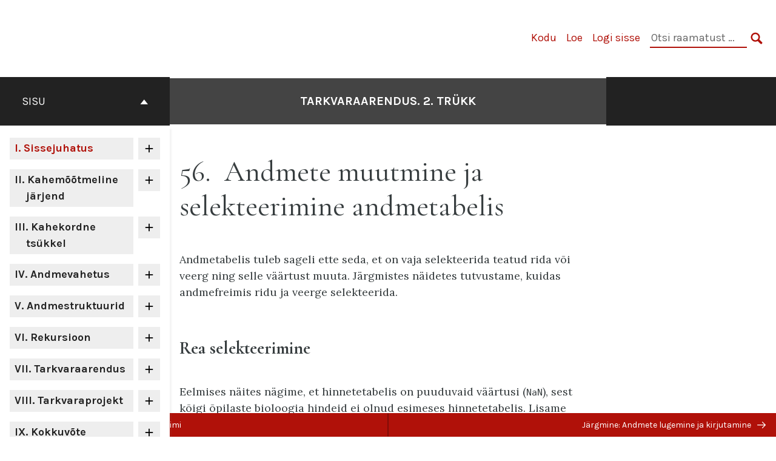

--- FILE ---
content_type: text/html; charset=UTF-8
request_url: https://web.htk.tlu.ee/digitaru/tarkvara2/chapter/andmete-muutmine-ja-selekteerimine-andmetabelis/
body_size: 89430
content:
<!doctype html>
<html lang="et">
<head>
	<meta charset="UTF-8" />
	<meta http-equiv="x-ua-compatible" content="ie=edge">
	<meta name="viewport" content="width=device-width, initial-scale=1">
	<link rel="apple-touch-icon" sizes="180x180" href="https://web.htk.tlu.ee/digitaru/tarkvara2/wp-content/themes/pressbooks-book/dist/images/apple-touch-icon.png">
	<link rel="icon" type="image/png" sizes="32x32" href="https://web.htk.tlu.ee/digitaru/tarkvara2/wp-content/themes/pressbooks-book/dist/images/favicon-32x32.png">
	<link rel="icon" type="image/png" sizes="16x16" href="https://web.htk.tlu.ee/digitaru/tarkvara2/wp-content/themes/pressbooks-book/dist/images/favicon-16x16.png">
	<link rel="manifest" href="https://web.htk.tlu.ee/digitaru/tarkvara2/wp-content/themes/pressbooks-book/site.webmanifest">
	<link rel="mask-icon" href="https://web.htk.tlu.ee/digitaru/tarkvara2/wp-content/themes/pressbooks-book/dist/images/safari-pinned-tab.svg" color="#b01109">
	<link rel="shortcut icon" href="https://web.htk.tlu.ee/digitaru/tarkvara2/wp-content/themes/pressbooks-book/dist/images/favicon.ico">
	<meta name="application-name" content="Pressbooks">
	<meta name="msapplication-TileColor" content="#b01109">
	<meta name="msapplication-config" content="https://web.htk.tlu.ee/digitaru/tarkvara2/wp-content/themes/pressbooks-book/browserconfig.xml">
	<meta name="theme-color" content="#ffffff">
	<link rel="pingback" href="https://web.htk.tlu.ee/digitaru/tarkvara2/xmlrpc.php" />	<title>Andmete muutmine ja selekteerimine andmetabelis &#8211; Tarkvaraarendus. 2. trükk</title>
<meta name='robots' content='max-image-preview:large' />

<!-- Google Tag Manager for WordPress by gtm4wp.com -->
<script data-cfasync="false" data-pagespeed-no-defer>
	var gtm4wp_datalayer_name = "dataLayer";
	var dataLayer = dataLayer || [];
</script>
<!-- End Google Tag Manager for WordPress by gtm4wp.com --><link rel='dns-prefetch' href='//fonts.googleapis.com' />
<link rel="alternate" type="application/rss+xml" title="Tarkvaraarendus. 2. trükk &raquo; RSS" href="https://web.htk.tlu.ee/digitaru/tarkvara2/feed/" />
<link rel='stylesheet' id='glossary-tooltip-css'  href='https://web.htk.tlu.ee/digitaru/tarkvara2/wp-content/plugins/pressbooks/assets/dist/styles/glossary-tooltip.css?id=d56ddc5bce205919dab7' type='text/css' media='all' />
<link rel='stylesheet' id='ginf/enlighter-css'  href='https://web.htk.tlu.ee/digitaru/tarkvara2/wp-content/plugins/ginf/public/css/enlighter.css?ver=0.5.1' type='text/css' media='all' />
<link rel='stylesheet' id='h5p-plugin-styles-css'  href='https://web.htk.tlu.ee/digitaru/tarkvara2/wp-content/plugins/h5p/h5p-php-library/styles/h5p.css?ver=1.15.6' type='text/css' media='all' />
<link rel='stylesheet' id='book/book-css'  href='https://web.htk.tlu.ee/digitaru/tarkvara2/wp-content/themes/pressbooks-book/dist/styles/book.css?id=987a2acb6f08d2e3b567' type='text/css' media='all' />
<link rel='stylesheet' id='book/webfonts-css'  href='https://fonts.googleapis.com/css?family=Inconsolata|Karla:400,700|Spectral:400,700' type='text/css' media='all' />
<link rel='stylesheet' id='pressbooks/theme-css'  href='https://web.htk.tlu.ee/digitaru/tarkvara2/wp-content/uploads/sites/18/pressbooks/css/style.css?ver=1628835618' type='text/css' media='screen, print' />
<link rel='stylesheet' id='enlighterjs-css'  href='https://web.htk.tlu.ee/digitaru/tarkvara2/wp-content/plugins/enlighter/cache/X18_enlighterjs.min.css?ver=v2UhBZ6EiBR6aih' type='text/css' media='all' />
<script type='text/javascript' src='https://web.htk.tlu.ee/digitaru/tarkvara2/wp-includes/js/jquery/jquery.min.js?ver=3.6.0' id='jquery-core-js'></script>
<script type='text/javascript' src='https://web.htk.tlu.ee/digitaru/tarkvara2/wp-includes/js/jquery/jquery-migrate.min.js?ver=3.3.2' id='jquery-migrate-js'></script>
<script type='text/javascript' id='ginf/pressbooks-js-extra'>
/* <![CDATA[ */
var ginf_config_object = {"images_url":"https:\/\/web.htk.tlu.ee\/digitaru\/tarkvara2\/wp-content\/plugins\/ginf\/public\/img\/"};
/* ]]> */
</script>
<script type='text/javascript' src='https://web.htk.tlu.ee/digitaru/tarkvara2/wp-content/plugins/ginf/public/js/pressbooks.js?ver=0.5.1' id='ginf/pressbooks-js'></script>
<script type='text/javascript' id='ginf/h5p-js-extra'>
/* <![CDATA[ */
var ginf_h5p_rest_object = {"api_nonce":"87a37f61d2","api_url":"https:\/\/web.htk.tlu.ee\/digitaru\/tarkvara2\/wp-json\/ginf\/v1\/"};
/* ]]> */
</script>
<script type='text/javascript' src='https://web.htk.tlu.ee/digitaru/tarkvara2/wp-content/plugins/ginf/public/js/h5p.js?ver=0.5.1' id='ginf/h5p-js'></script>
<script async type='text/javascript' src='https://web.htk.tlu.ee/digitaru/tarkvara2/wp-content/themes/pressbooks-book/dist/scripts/sharer.js?id=40da80ac58b2606eaedf&#038;ver=5.8.12'></script>
<script type='text/javascript' id='pressbooks/book-js-extra'>
/* <![CDATA[ */
var pressbooksBook = {"home_path":"\/tarkvara2\/","comparison_loading":"V\u00f5rdlust laetakse...","comparison_loaded":"V\u00f5rdlud on laetud.","chapter_not_loaded":"Algset peat\u00fckki ei saa laadida.","toggle_contents":"Toggle contents of","ajaxurl":"https:\/\/web.htk.tlu.ee\/digitaru\/tarkvara2\/wp-admin\/admin-ajax.php","text_diff_nonce":"c3828d10d9"};
/* ]]> */
</script>
<script async type='text/javascript' src='https://web.htk.tlu.ee/digitaru/tarkvara2/wp-content/themes/pressbooks-book/dist/scripts/book.js?id=f97a2577f4e0b419ab12'></script>
<link rel="https://api.w.org/" href="https://web.htk.tlu.ee/digitaru/tarkvara2/wp-json/" /><link rel="canonical" href="https://web.htk.tlu.ee/digitaru/tarkvara2/chapter/andmete-muutmine-ja-selekteerimine-andmetabelis/" />
<link rel='shortlink' href='https://web.htk.tlu.ee/digitaru/tarkvara2/?p=688' />
<link rel="alternate" type="application/json+oembed" href="https://web.htk.tlu.ee/digitaru/tarkvara2/wp-json/oembed/1.0/embed?url=https%3A%2F%2Fweb.htk.tlu.ee%2Fdigitaru%2Ftarkvara2%2Fchapter%2Fandmete-muutmine-ja-selekteerimine-andmetabelis%2F" />
<link rel="alternate" type="text/xml+oembed" href="https://web.htk.tlu.ee/digitaru/tarkvara2/wp-json/oembed/1.0/embed?url=https%3A%2F%2Fweb.htk.tlu.ee%2Fdigitaru%2Ftarkvara2%2Fchapter%2Fandmete-muutmine-ja-selekteerimine-andmetabelis%2F&#038;format=xml" />

<!-- Google Tag Manager for WordPress by gtm4wp.com -->
<!-- GTM Container placement set to footer -->
<script data-cfasync="false" data-pagespeed-no-defer type="text/javascript">
</script>
<!-- End Google Tag Manager for WordPress by gtm4wp.com --><script type="application/ld+json">{"@context":"http:\/\/schema.org","@type":"Chapter","name":"Andmete muutmine ja selekteerimine andmetabelis","inLanguage":"et","isPartOf":"Tarkvaraarendus. 2. tr\u00fckk","position":56,"author":[{"@type":"Person","name":"Eno T\u00f5nisson"},{"@type":"Person","name":"Tauno Palts"},{"@type":"Person","name":"Kaarel T\u00f5nisson"},{"@type":"Person","name":"Heidi Meier"},{"@type":"Person","name":"Merilin S\u00e4de"},{"@type":"Person","name":"Ago Luberg"},{"@type":"Person","name":"Birgy Lorenz"},{"@type":"Person","name":"Einar Kivisalu"},{"@type":"Person","name":"Meelis Antoi"},{"@type":"Person","name":"S\u00e4de Mai Krusberg"}],"publisher":{"@type":"Organization","name":"P\u00f5hiosa Tartu \u00dclikool ja valikmoodulid Tallinna Tehnika\u00fclikool","address":{"@type":"PostalAddress","addressLocality":"Tartu\/Tallinn"}},"license":{"@type":"CreativeWork","url":"https:\/\/creativecommons.org\/licenses\/by\/4.0\/","name":"CC BY (Attribution)"},"isBasedOn":"https:\/\/web.htk.tlu.ee\/digitaru\/tarkvara"}</script><meta name="citation_book_title" content="Tarkvaraarendus. 2. trükk">
<meta name="citation_title" content="Andmete muutmine ja selekteerimine andmetabelis">
<meta name="citation_language" content="et">
<meta name="citation_publisher" content="Põhiosa Tartu Ülikool ja valikmoodulid Tallinna Tehnikaülikool">
<meta name="citation_author" content="Eno Tõnisson">
<meta name="citation_author" content="Tauno Palts">
<meta name="citation_author" content="Kaarel Tõnisson">
<meta name="citation_author" content="Heidi Meier">
<meta name="citation_author" content="Merilin Säde">
<meta name="citation_author" content="Ago Luberg">
<meta name="citation_author" content="Birgy Lorenz">
<meta name="citation_author" content="Einar Kivisalu">
<meta name="citation_author" content="Meelis Antoi">
<meta name="citation_author" content="Säde Mai Krusberg"><style type="text/css">:root{--reading-width:40em;}</style></head>
<body class="chapter-template-default single single-chapter postid-688">
<svg style="position: absolute; width: 0; height: 0;" width="0" height="0" xmlns="http://www.w3.org/2000/svg">
	<defs>
		<symbol id="icon-pressbooks" fill="currentColor" viewBox="0 0 45 44">
			<path d="M44.195 41.872c0 .745-.618 1.346-1.377 1.346H1.377C.617 43.219 0 42.617 0 41.872V1.347C0 .604.618 0 1.377 0h41.44c.76 0 1.378.604 1.378 1.347v40.525zM15.282 10.643h-5.21v21.43h3.304V24h1.906c1.435 0 2.656-.5 3.665-1.504 1.008-1.004 1.513-2.213 1.513-3.626v-3.113c0-1.47-.444-2.678-1.33-3.625-.956-.993-2.24-1.489-3.848-1.489zm1.977 5.165h-.001v3.131c0 .513-.184.952-.55 1.318a1.826 1.826 0 0 1-1.338.547h-1.994v-6.86h1.995c.571 0 1.029.171 1.372.513.344.342.516.792.516 1.35zm5.84 16.265h6.118c.828 0 1.662-.25 2.502-.752a4.642 4.642 0 0 0 1.73-1.779c.526-.945.788-2.097.788-3.455 0-.545-.04-1.043-.122-1.486-.163-.868-.414-1.575-.751-2.122-.513-.81-1.137-1.352-1.871-1.625a3.325 3.325 0 0 0 1.154-.839c.78-.866 1.173-2.018 1.173-3.455 0-.876-.105-1.635-.315-2.274-.386-1.198-1.027-2.08-1.925-2.652-1.049-.672-2.225-1.008-3.531-1.008h-4.95v21.447zm3.568-12.69v-5.475h1.382c.652 0 1.184.212 1.592.634.443.456.665 1.13.665 2.018 0 .537-.065.987-.193 1.352-.35.982-1.039 1.471-2.064 1.471h-1.382zm0 9.493v-6.397h1.382c.815 0 1.433.25 1.853.751.466.549.7 1.42.7 2.617 0 .502-.075.948-.227 1.335-.432 1.13-1.208 1.694-2.326 1.694h-1.382z" />
		</symbol>
		<symbol id="logo-pressbooks" viewBox="0 0 265 40">
			<path fill="#000" d="M51.979 1.754c2.75 0 4.942.868 6.579 2.602 1.514 1.656 2.272 3.768 2.272 6.34v5.442c0 2.472-.862 4.586-2.587 6.34-1.724 1.754-3.813 2.631-6.264 2.631H48.72v14.114h-5.651V1.754h8.91zm3.38 9.03c0-.977-.296-1.764-.882-2.364-.588-.597-1.371-.896-2.348-.896H48.72v11.99h3.409c.897 0 1.66-.32 2.287-.957a3.163 3.163 0 0 0 .942-2.303v-5.47zM74.255 1.754c3.149 0 5.462.868 6.937 2.602 1.295 1.516 1.943 3.63 1.943 6.34v5.442c0 2.652-1.006 4.893-3.02 6.727L84.3 39.222h-6.112l-3.425-14.114h-3.767v14.114h-5.651V1.754h8.91zm3.379 9.03c0-2.173-1.076-3.259-3.23-3.259h-3.408v11.99h3.409c.897 0 1.66-.32 2.287-.957a3.163 3.163 0 0 0 .942-2.302v-5.472zM89.145 39.22V1.724h16.087v5.681H94.796v10.227h7.625v5.682h-7.625V33.54h10.436v5.68zM127.808 29.892c.04 2.61-.639 4.843-2.034 6.697-.917 1.256-2.213 2.143-3.887 2.661-.897.278-1.944.418-3.14.418-2.212 0-4.047-.548-5.5-1.645-1.217-.896-2.179-2.117-2.886-3.661-.707-1.544-1.121-3.315-1.24-5.308l5.381-.388c.239 2.185.817 3.768 1.735 4.749.676.74 1.455 1.092 2.332 1.052 1.237-.039 2.223-.648 2.96-1.826.38-.578.569-1.407.569-2.485 0-1.555-.708-3.103-2.124-4.64l-5.024-4.758c-1.873-1.815-3.2-3.442-3.976-4.879-.837-1.615-1.257-3.37-1.257-5.267 0-3.411 1.146-5.995 3.438-7.75 1.415-1.057 3.17-1.586 5.263-1.586 2.014 0 3.739.447 5.173 1.346 1.116.697 2.018 1.672 2.706 2.93.687 1.256 1.101 2.701 1.24 4.335l-5.411.987c-.16-1.536-.598-2.73-1.317-3.589-.519-.616-1.266-.926-2.242-.926-1.037 0-1.823.459-2.362 1.374-.438.738-.658 1.656-.658 2.752 0 1.715.736 3.458 2.213 5.233.557.678 1.395 1.476 2.512 2.391 1.316 1.096 2.182 1.865 2.602 2.303 1.395 1.397 2.471 2.772 3.229 4.126.358.639.647 1.227.867 1.766.54 1.334.818 2.531.838 3.588zM150.383 29.892c.04 2.61-.637 4.843-2.032 6.697-.917 1.256-2.213 2.143-3.889 2.661-.897.278-1.944.418-3.138.418-2.213 0-4.049-.548-5.503-1.645-1.215-.896-2.178-2.117-2.885-3.661-.707-1.544-1.121-3.315-1.24-5.308l5.383-.388c.238 2.185.817 3.768 1.733 4.749.676.74 1.454 1.092 2.331 1.052 1.236-.039 2.223-.648 2.96-1.826.38-.578.57-1.407.57-2.485 0-1.555-.71-3.103-2.125-4.64l-5.024-4.758c-1.872-1.815-3.199-3.442-3.976-4.879-.838-1.616-1.256-3.372-1.256-5.268 0-3.412 1.146-5.995 3.44-7.75 1.414-1.058 3.168-1.587 5.262-1.587 2.013 0 3.737.448 5.173 1.346 1.116.698 2.018 1.673 2.706 2.93.688 1.257 1.102 2.702 1.242 4.336l-5.412.986c-.16-1.535-.599-2.73-1.316-3.588-.52-.616-1.266-.927-2.244-.927-1.036 0-1.823.46-2.362 1.374-.438.739-.658 1.656-.658 2.752 0 1.715.737 3.458 2.213 5.234.556.677 1.395 1.476 2.51 2.391 1.317 1.096 2.184 1.865 2.603 2.303 1.395 1.396 2.472 2.772 3.23 4.126.358.638.649 1.226.867 1.765.538 1.336.817 2.533.837 3.59zM155.077 39.22V1.724h8.463c2.231 0 4.245.588 6.04 1.764 1.535.998 2.631 2.543 3.29 4.636.359 1.117.538 2.442.538 3.977 0 2.512-.67 4.526-2.004 6.04a5.674 5.674 0 0 1-1.973 1.465c1.256.479 2.321 1.426 3.198 2.84.579.958 1.008 2.193 1.286 3.709.14.778.21 1.644.21 2.601 0 2.372-.449 4.386-1.345 6.04a8.075 8.075 0 0 1-2.96 3.11c-1.436.878-2.862 1.317-4.276 1.317h-10.467v-.001zm6.1-22.186h2.363c1.754 0 2.93-.856 3.528-2.57.219-.64.328-1.426.328-2.364 0-1.555-.379-2.73-1.137-3.53-.697-.736-1.605-1.105-2.72-1.105h-2.363v9.57zm0 16.595h2.363c1.912 0 3.239-.986 3.977-2.96.258-.676.387-1.455.387-2.332 0-2.092-.398-3.618-1.197-4.575-.717-.877-1.774-1.316-3.169-1.316h-2.363v11.183h.001zM187.88 1.276c2.491 0 4.607.877 6.353 2.631 1.743 1.754 2.616 3.868 2.616 6.34v20.452c0 2.491-.878 4.61-2.631 6.353-1.756 1.745-3.87 2.616-6.34 2.616-2.492 0-4.604-.877-6.34-2.631-1.734-1.753-2.602-3.866-2.602-6.34v-20.45c0-2.492.877-4.61 2.632-6.354 1.754-1.744 3.859-2.617 6.312-2.617zm3.078 8.85c0-.897-.313-1.66-.94-2.287a3.12 3.12 0 0 0-2.29-.941c-.896 0-1.664.314-2.302.941a3.085 3.085 0 0 0-.958 2.288v20.512c0 .898.319 1.66.958 2.287a3.17 3.17 0 0 0 2.302.943 3.12 3.12 0 0 0 2.29-.943c.627-.627.94-1.389.94-2.287V10.127zM210.663 1.276c2.49 0 4.61.877 6.353 2.631 1.746 1.754 2.617 3.868 2.617 6.34v20.452c0 2.491-.877 4.61-2.631 6.353-1.754 1.745-3.868 2.616-6.34 2.616-2.492 0-4.605-.877-6.34-2.631-1.733-1.753-2.602-3.866-2.602-6.34v-20.45c0-2.492.877-4.61 2.632-6.354 1.754-1.744 3.859-2.617 6.31-2.617zm3.08 8.85c0-.897-.316-1.66-.943-2.287s-1.39-.941-2.288-.941c-.898 0-1.665.314-2.302.941a3.09 3.09 0 0 0-.958 2.288v20.512c0 .898.32 1.66.958 2.287a3.166 3.166 0 0 0 2.302.943c.899 0 1.66-.315 2.288-.943.627-.627.943-1.389.943-2.287V10.127zM230.247 27.334V39.22h-5.652V1.723h5.652V15.09l6.907-13.366h6.025l-7.735 15.295 9.073 22.201h-6.644l-5.935-15.224zM264.784 29.892c.041 2.61-.637 4.843-2.032 6.697-.916 1.256-2.213 2.143-3.889 2.661-.896.278-1.943.418-3.138.418-2.213 0-4.048-.548-5.502-1.645-1.216-.896-2.178-2.117-2.886-3.661-.708-1.545-1.12-3.315-1.242-5.308l5.384-.388c.238 2.185.817 3.768 1.733 4.749.676.74 1.454 1.092 2.331 1.052 1.236-.039 2.223-.648 2.96-1.826.38-.578.57-1.407.57-2.485 0-1.555-.71-3.103-2.125-4.64l-5.024-4.758c-1.872-1.815-3.199-3.442-3.976-4.879-.838-1.616-1.258-3.372-1.258-5.268 0-3.412 1.147-5.995 3.44-7.75 1.415-1.058 3.169-1.587 5.263-1.587 2.012 0 3.737.448 5.173 1.346 1.115.698 2.018 1.673 2.705 2.93.688 1.257 1.102 2.702 1.242 4.336l-5.411.986c-.16-1.535-.6-2.73-1.316-3.588-.52-.616-1.266-.927-2.244-.927-1.036 0-1.823.46-2.362 1.374-.438.739-.658 1.656-.658 2.752 0 1.715.736 3.458 2.213 5.234.555.677 1.395 1.476 2.51 2.391 1.317 1.096 2.184 1.865 2.602 2.303 1.395 1.396 2.473 2.772 3.23 4.126.359.638.65 1.226.868 1.765.54 1.336.82 2.533.84 3.59z"/>
			<path fill="#B01109" d="M39.549 37.515c0 .667-.553 1.205-1.232 1.205H1.232A1.217 1.217 0 0 1 0 37.515V1.25C0 .585.553.045 1.232.045h37.083c.681 0 1.234.54 1.234 1.205v36.265z"/>
			<path fill="#EDEDED" d="M13.648 10.504c1.44 0 2.588.444 3.444 1.332.793.848 1.19 1.93 1.19 3.245v2.786c0 1.264-.452 2.346-1.354 3.244-.903.898-1.996 1.346-3.28 1.346h-1.705v7.225H8.986V10.504h4.662zm1.77 4.622c0-.5-.155-.903-.462-1.209-.307-.305-.717-.458-1.228-.458h-1.785v6.138h1.784c.468 0 .868-.163 1.197-.49.328-.327.492-.72.492-1.179v-2.802h.002zM20.644 29.682V10.489h4.429c1.169 0 2.222.3 3.16.902.803.511 1.377 1.301 1.722 2.374.188.57.282 1.25.282 2.034 0 1.286-.35 2.317-1.05 3.092a2.976 2.976 0 0 1-1.032.75c.657.245 1.215.73 1.674 1.455.302.49.526 1.123.672 1.899.073.397.11.842.11 1.33 0 1.215-.235 2.245-.705 3.092a4.154 4.154 0 0 1-1.55 1.591c-.75.45-1.497.674-2.238.674h-5.474zm3.193-11.356h1.236c.918 0 1.534-.438 1.847-1.317.115-.327.172-.73.172-1.21 0-.795-.197-1.397-.595-1.806-.365-.377-.84-.567-1.424-.567h-1.236v4.9zm0 8.494h1.236c1 0 1.695-.505 2.081-1.515.136-.347.204-.746.204-1.195 0-1.072-.21-1.85-.626-2.342-.376-.45-.93-.672-1.66-.672h-1.235v5.724z"/>
		</symbol>
		<symbol id="arrow-down" fill="currentColor" viewBox="0 0 512 512"><path d="M424 259c-6 0-11 2-16 6L278 393V1c0-12-10-22-23-22-12 0-22 10-22 22v392L103 265c-5-4-11-6-16-6-6 0-12 2-16 6-9 9-9 23 0 32l168 166c10 9 23 9 32 0l170-166c9-9 9-23 0-32-4-4-10-6-17-6"/></symbol>
		<symbol id="arrow-left" fill="currentColor" viewBox="0 0 512 512"><path d="M220 45c0 6-3 12-7 17L79 200h410c12 0 23 11 23 25 0 13-11 24-23 24H79l134 138c4 5 7 11 7 17 0 7-3 13-7 18-10 9-24 9-33 0L7 242c-9-10-9-25 0-34L180 26c9-9 23-9 33 0 4 5 7 11 7 19"/></symbol>
		<symbol id="arrow-right" fill="currentColor" viewBox="0 0 512 512"><path d="M291 32c0 6 3 12 7 17l133 135H23c-13 0-23 11-23 24s10 24 23 24h408L298 367c-4 4-7 10-7 16s3 12 7 17c10 9 24 9 33 0l173-176c9-9 9-23 0-33L331 15c-9-10-23-10-33 0-4 4-7 10-7 17"/></symbol>
		<symbol id="arrow-up" fill="currentColor" viewBox="0 0 512 512"><path d="M424 189c-6 0-11-2-16-6L278 55v392c0 12-10 22-23 22-12 0-22-10-22-22V55L103 183c-5 4-11 6-16 6-6 0-12-2-16-6-9-9-9-23 0-32L239-15c10-9 23-9 32 0l170 166c9 9 9 23 0 32-4 4-10 6-17 6"/></symbol>
		<symbol id="book" fill="currentColor" viewBox="0 0 512 512"><path d="M484 437H284c-7 0-14 7-14 15h-28c0-8-7-15-14-15H28V110h15v285c0 8 6 14 14 14h52c24 0 47-4 69-11 6-2 12-3 19-3 16 0 31 6 42 17l7 7c5 5 15 5 20 0l7-7c11-11 26-17 42-17 7 0 13 1 19 3 22 7 45 11 69 11h52c8 0 14-6 14-14V110h15zM71 82h29v227c0 8 6 15 14 15 39 0 75 16 101 44-15-3-31-2-46 3-19 6-39 9-60 9H71zm57-85c51 6 95 39 114 88v271c-28-34-69-56-114-60zm142 91l3-3c11-11 26-17 42-17 7 0 13 1 19 3 22 7 45 11 69 11h38v298h-38c-21 0-41-3-60-9-9-3-18-5-28-5-16 0-31 4-45 12zm228-6h-29V68c0-8-6-15-14-15h-52c-21 0-41-3-60-9-9-3-18-5-28-5-20 0-39 7-54 19-28-55-85-90-147-90-8 0-14 6-14 14v71H57c-8 0-14 7-14 15v14H14C6 82 0 88 0 96v356c0 7 6 14 14 14h199c0 8 7 14 15 14h56c8 0 15-6 15-14h199c8 0 14-7 14-14V96c0-8-6-14-14-14z"/></symbol>
		<symbol id="cc-by" fill="currentColor" viewBox="0 0 512 512"><path d="M256 134c-23 0-34-12-34-35s11-35 34-35 35 12 35 35-12 35-35 35m50 13c5 0 9 2 11 4 4 4 6 7 6 12v100h-29v120h-76V263h-29V163c0-5 2-8 6-12 2-2 6-4 11-4h100M256-22c68 0 126 24 174 72s72 106 72 174-24 125-72 174c-48 48-106 72-174 72s-125-24-174-72c-48-49-72-106-72-174S34 98 82 50c49-48 106-72 174-72m0 447c55 0 103-20 142-59s59-87 59-142c0-56-20-103-59-142s-87-59-142-59-103 20-142 59-59 86-59 142c0 55 20 103 59 142s87 59 142 59"/></symbol>
		<symbol id="cc-nc-eu" fill="currentColor" viewBox="0 0 512 512"><path d="M256-22c68 0 126 24 174 72s72 106 72 174-24 125-72 174c-48 48-106 72-174 72s-125-24-174-72c-48-49-72-106-72-174S34 98 82 50c49-48 106-72 174-72M67 158c-8 22-12 43-12 66 0 55 20 103 59 142s87 59 142 59c38 0 72-10 103-28 31-19 55-45 73-77l-126-55h-89c4 12 8 22 13 29 13 13 31 20 54 20 15 0 31-3 47-10l9 46c-19 10-40 15-64 15-43 0-77-15-100-47-11-15-19-33-23-53h-27v-30h22v-7c0-1 1-3 1-6s1-5 1-6h-24v-29h5l-64-29m249 58l135 59c4-16 6-33 6-51 0-56-20-103-59-142s-87-59-142-59c-35 0-67 8-97 25-29 16-54 38-72 66l81 36c3-5 7-11 14-19 25-28 56-42 94-42 24 0 45 4 63 12l-12 47c-14-7-29-10-45-10-22 0-39 7-52 23-3 3-6 8-8 14l29 12h70v29h-5"/></symbol>
		<symbol id="cc-nc-jp" fill="currentColor" viewBox="0 0 512 512"><path d="M256-22c68 0 126 24 174 72s72 106 72 174-24 125-72 174c-48 48-106 72-174 72s-125-24-174-72c-48-49-72-106-72-174S34 98 82 50c49-48 106-72 174-72M65 165c-7 18-10 38-10 59 0 55 20 103 59 142s87 59 142 59c36 0 69-9 100-27 30-18 54-42 72-72l-78-34v34h-64v56h-61v-56h-63v-37h63v-19l-6-12h-57v-38h27L65 165m221 124h57l-54-25-3 6v19m64-52l99 44c5-19 8-39 8-57 0-56-20-103-59-142s-87-59-142-59c-36 0-69 9-99 26-30 18-54 41-72 71l81 35-28-50h66l39 85 23 10 42-95h66l-63 115h39v17"/></symbol>
		<symbol id="cc-nc" fill="currentColor" viewBox="0 0 512 512"><path d="M256-22c68 0 126 24 174 72s72 106 72 174-24 125-72 174c-48 48-106 72-174 72s-125-24-174-72c-48-49-72-106-72-174S34 98 82 50c49-48 106-72 174-72M67 157c-8 22-12 44-12 67 0 55 20 103 59 142s87 59 142 59c38 0 72-10 103-29 32-19 56-44 73-76l-91-41c-3 16-11 29-24 38-13 10-27 16-44 18v37h-28v-37c-27 0-52-10-75-30l34-34c17 15 35 23 55 23 8 0 15-2 22-7 6-4 9-10 9-18 0-6-3-11-7-15l-24-11-29-13-39-16-124-57m259 63l124 55c4-15 7-32 7-51 0-56-20-103-59-142s-87-59-142-59c-35 0-67 8-96 25-30 16-54 38-72 66l93 42c4-12 12-22 24-31 11-8 24-12 40-13V74h28v38c24 2 44 9 62 23l-32 33c-15-10-29-15-43-15-8 0-15 2-19 4-7 4-10 9-10 16 0 3 1 5 2 6l31 14 22 9 40 18"/></symbol>
		<symbol id="cc-nd" fill="currentColor" viewBox="0 0 512 512"><path d="M167 208v-42h178v42H167m0 78v-42h178v42H167m89-308c68 0 126 24 174 72s72 106 72 174-24 125-72 174c-48 48-106 72-174 72s-125-24-174-72c-48-49-72-106-72-174S34 98 82 50c49-48 106-72 174-72m0 447c55 0 103-20 142-59s59-87 59-142c0-56-20-103-59-142s-87-59-142-59-103 20-142 59-59 86-59 142c0 55 20 103 59 142s87 59 142 59"/></symbol>
		<symbol id="cc-pd" fill="currentColor" viewBox="0 0 512 512"><path d="M256-22c68 0 126 24 174 72s72 106 72 174-24 125-72 174c-48 48-106 72-174 72s-125-24-174-72c-48-49-72-106-72-174S34 98 82 50c49-48 106-72 174-72M67 158c-8 22-12 43-12 66 0 55 20 103 59 142s87 59 142 59c38 0 72-10 103-28 31-19 55-45 73-77l-217-96c1 18 6 35 14 49 9 14 22 22 39 22 13 0 24-5 33-14l3-3 36 43c-1 1-3 2-5 4s-4 3-4 4c-21 15-45 22-70 22-29 0-56-10-81-30s-38-52-38-96c0-11 1-21 3-32l-78-35m158 18l226 99c4-16 6-33 6-51 0-56-20-103-59-142s-87-59-142-59c-35 0-67 8-97 25-29 16-54 38-72 66l76 34c22-35 55-52 100-52 30 0 56 9 77 28l-40 41-7-7c-8-5-17-8-27-8-18 0-31 9-41 26"/></symbol>
		<symbol id="cc-remix" fill="currentColor" viewBox="0 0 512 512"><path d="M417 228l5 2v70l-5 2-60 25-2 1-3-1-129-53-4-2-63 27-64-28v-62l60-25-1-1v-70l66-28 151 62v61l49 20m-70 81v-44h-1v-1l-113-46v44l113 47v-1l1 1m7-57l40-17-37-15-39 16 36 16m53 38v-43l-45 18v43l45-18M256-22c68 0 126 24 174 72s72 106 72 174-24 125-72 174c-48 48-106 72-174 72s-125-24-174-72c-48-49-72-106-72-174S34 98 82 50c49-48 106-72 174-72m0 447c55 0 103-20 142-59s59-87 59-142c0-56-20-103-59-142s-87-59-142-59-103 20-142 59-59 86-59 142c0 55 20 103 59 142s87 59 142 59"/></symbol>
		<symbol id="cc-sa" fill="currentColor" viewBox="0 0 512 512"><path d="M255 94c39 0 70 13 92 38 23 24 34 56 34 95 0 38-12 69-35 94-25 26-56 38-92 38-27 0-52-8-73-25-20-17-31-40-36-71h62c2 29 20 44 54 44 17 0 31-7 42-22 10-15 15-35 15-60 0-26-4-46-14-59-10-14-24-21-42-21-33 0-51 15-55 44h18l-49 48-48-48h18c5-31 18-54 37-70 20-17 44-25 72-25m1-116c68 0 126 24 174 72s72 106 72 174-24 125-72 174c-48 48-106 72-174 72s-125-24-174-72c-48-49-72-106-72-174S34 98 82 50c49-48 106-72 174-72m0 447c55 0 103-20 142-59s59-87 59-142c0-56-20-103-59-142s-87-59-142-59-103 20-142 59-59 86-59 142c0 55 20 103 59 142s87 59 142 59"/></symbol>
		<symbol id="cc-share" fill="currentColor" viewBox="0 0 512 512"><path d="M356 153c4 0 8 2 11 4 2 3 4 6 4 10v181c0 3-2 6-4 9-3 3-7 4-11 4H223c-4 0-7-1-10-4s-4-6-4-9v-53h-53c-4 0-7-2-10-4-2-3-4-7-4-11V100c0-4 1-7 3-9s5-4 10-5h135c3 0 6 1 9 4s4 6 4 10v53h53m-135 0h55v-40H169v154h40V167c0-4 1-7 4-10 1-1 4-2 8-4m122 182V180H236v155h107M256-22c68 0 126 24 174 72s72 106 72 174-24 125-72 174c-48 48-106 72-174 72s-125-24-174-72c-48-49-72-106-72-174S34 98 82 50c49-48 106-72 174-72m0 447c55 0 103-20 142-59s59-87 59-142c0-56-20-103-59-142s-87-59-142-59-103 20-142 59-59 86-59 142c0 55 20 103 59 142s87 59 142 59"/></symbol>
		<symbol id="cc-zero" fill="currentColor" viewBox="0 0 512 512"><path d="M256 82c37 0 63 13 78 41 16 28 23 61 23 101 0 39-7 72-23 100-15 27-41 41-78 41s-63-14-78-41c-16-28-23-61-23-100 0-40 7-73 23-101 15-28 41-41 78-41m-44 142c0 6 1 17 2 34l54-100c5-8 4-15-3-21-4-1-7-2-9-2-29 0-44 30-44 89m44 88c29 0 44-29 44-88 0-14-1-28-3-43l-60 104c-8 11-6 19 6 24 0 1 1 1 3 1 0 0 1 0 1 1 0 0 2 0 4 1h5m0-334c68 0 126 24 174 72s72 106 72 174-24 125-72 174c-48 48-106 72-174 72s-125-24-174-72c-48-49-72-106-72-174S34 98 82 50c49-48 106-72 174-72m0 447c55 0 103-20 142-59s59-87 59-142c0-56-20-103-59-142s-87-59-142-59-103 20-142 59-59 86-59 142c0 55 20 103 59 142s87 59 142 59"/></symbol>
		<symbol id="cc" fill="currentColor" viewBox="0 0 512 512"><path d="M253-22c68 0 126 23 174 70s73 104 75 172c0 68-23 127-70 175s-105 73-173 75c-68 0-126-23-175-70-48-48-73-105-74-173S32 100 79 52c48-48 106-73 174-74m6 440c53-1 99-21 136-59 38-38 56-84 56-138-1-54-21-100-59-137-39-37-85-55-138-55-54 1-100 21-137 59s-55 84-55 138c1 54 21 100 59 137s84 55 138 55m-63-153c13 0 23-7 29-21l29 16c-7 12-15 21-26 26-11 7-23 11-35 11-22 0-39-7-52-20-13-12-19-30-19-53s6-41 19-54 30-20 49-20c30 0 51 12 64 34l-32 16c-3-6-7-11-12-14s-10-4-14-4c-21 0-31 14-31 42 0 13 2 23 7 30 6 7 14 11 24 11m136 0c14 0 24-7 28-21l30 16c-6 11-15 20-25 26-11 7-23 11-36 11-22 0-39-7-51-20-13-12-20-30-20-53 0-22 7-40 20-54 12-13 29-20 50-20 28 0 49 12 61 34l-31 16c-3-6-7-11-12-14s-9-4-14-4c-21 0-32 14-32 42 0 12 3 22 8 30 6 7 14 11 24 11"/></symbol>
		<symbol id="graph" fill="currentColor" viewBox="0 0 512 512"><path d="M130 446c10 0 18-9 18-18V260c0-11-9-19-18-19H20c-10 0-17 9-17 19v167c0 10 8 18 17 18h110zM38 279h73v129H38zm163 167h110c10 0 18-9 18-18V11c0-11-9-19-18-19H201c-10 0-18 9-18 19v417c0 9 8 18 18 18zm18-417h73v379h-73zm273 60H382c-10 0-18 9-18 19v319c0 10 9 18 18 18h110c10 0 17-9 17-18V108c0-11-7-19-17-19zm-18 319h-73V126h73z"/></symbol>
		<symbol id="like" fill="currentColor" viewBox="0 0 512 512"><path d="M132 11c-34 0-68 12-93 38-52 51-52 135 0 186l198 197c6 7 18 7 25 0 66-65 132-131 198-197 51-51 51-134 0-186-52-51-135-51-187 0l-24 24-24-24c-26-26-59-38-93-38zm68 63l37 37c6 6 18 6 25 0l36-36c38-38 99-38 137 0 37 37 37 97 0 135-62 62-124 123-186 185L64 210c-38-38-38-98 0-136 40-36 99-38 136 0z"/></symbol>
		<symbol id="search" fill="currentColor" viewBox="0 0 512 512"><path d="M493 384L368 259c18-29 29-62 29-99 0-106-86-192-192-192S13 54 13 160s86 192 192 192c36 0 70-11 99-28l125 124c9 9 23 9 32 0l32-32c9-9 9-23 0-32zm-288-96c-71 0-128-57-128-128S134 32 205 32c70 0 128 57 128 128s-58 128-128 128z"/></symbol>
		<symbol id="share-books" fill="currentColor" viewBox="0 0 512 512"><path d="M240 188v36h36zm56-28h36l-36-36zM256-32C115-32 0 83 0 224s115 256 256 256 256-115 256-256S397-32 256-32zm40 256v104c0 9-7 16-16 16h-96c-9 0-16-7-16-16V184c0-9 7-16 16-16h56v3l4-3 52 52-3 4zm56-64v104c0 9-7 16-16 16h-24v-16h24v-88h-40c-9 0-16-7-16-16v-40h-40v32h-16v-32c0-9 7-16 16-16h56v3l4-3 52 52-3 4zm-128 64v-40h-40v144h96v-88h-40c-9 0-16-7-16-16z"/></symbol>
		<symbol id="speechbubble" fill="currentColor" viewBox="0 0 512 512"><path d="M375 169H123c-7 0-12-7-12-14 0-8 5-14 12-14h252c7 0 12 6 12 14 0 7-5 14-12 14zm-29 55c0-8-6-14-13-14H123c-7 0-12 6-12 14s5 14 12 14h210c7 0 13-6 13-14zm99 125h18c27 0 49-22 49-48V78c0-27-22-48-49-48H49C22 30 0 52 0 78v223c0 26 22 47 49 47h305l45 70zm16-291c13 0 23 10 23 23v224c0 13-10 23-23 23h-32l-31 48-31-48H51c-13 0-23-10-23-23V81c0-13 10-23 23-23z"/></symbol>
		<symbol id="twitter" fill="currentColor" viewbox="0 0 512 512"><path d="M161 433c193 0 299-161 299-300v-14c20-15 38-34 52-55-19 9-40 14-60 17 22-13 38-34 46-59-21 13-43 21-67 26-32-35-84-44-126-21s-64 71-53 117c-84-4-163-44-216-110C8 82 22 144 68 175c-17 0-33-5-48-13v1c0 50 36 94 85 104-16 4-32 5-48 2 14 43 54 72 98 73-37 30-83 46-130 45-8 0-17 0-25-1 48 31 104 47 161 47"/></symbol>
	</defs>
</svg>

<div id="page" class="site">
	<a class="skip-link screen-reader-text" href="#content">Otse sisu juurde</a>
	
	<header class="header" role="banner">
		<div class="header__inside">
			<div class="header__brand">
				<a aria-label="Tarkvaraarendus. 2. trükk" href="https://web.htk.tlu.ee/digitaru/">
											<img class="header__logo--img" src="https://web.htk.tlu.ee/digitaru/tarkvara2/wp-content/uploads/2019/01/empty-logo.png" srcset="https://web.htk.tlu.ee/digitaru/tarkvara2/wp-content/uploads/2019/01/empty-logo.png 265w, https://web.htk.tlu.ee/digitaru/tarkvara2/wp-content/uploads/2019/01/empty-logo-65x10.png 65w, https://web.htk.tlu.ee/digitaru/tarkvara2/wp-content/uploads/2019/01/empty-logo-225x34.png 225w" alt="Digitaru logo" />									</a>
			</div>
			<div class="header__nav">
				<a class="header__nav-icon js-header-nav-toggle" href="#navigation">Menüü ümberlülitamine<span class="header__nav-icon__icon"></span></a>
				<nav class="js-header-nav" id="navigation">
					<ul id="nav-primary-menu" class="nav--primary">
						<li class="nav--primary-item nav--primary-item-home"><a href="https://web.htk.tlu.ee/digitaru/tarkvara2">Kodu</a></li><li class="nav--primary-item nav--primary-item-read"><a href="https://web.htk.tlu.ee/digitaru/tarkvara2/part/sissejuhatus/">Loe</a></li><li class="nav--primary-item nav--primary-item-sign-in"><a href="https://web.htk.tlu.ee/digitaru/tarkvara2/wp-login.php?redirect_to=https%3A%2F%2Fweb.htk.tlu.ee%2Fdigitaru%2Ftarkvara2%2Fchapter%2Fandmete-muutmine-ja-selekteerimine-andmetabelis%2F">Logi sisse</a></li><li class="header__search js-search nav--primary-item nav--primary-item-search"><div class="header__search__form"><form role="search" method="get" class="search-form" action="https://web.htk.tlu.ee/digitaru/tarkvara2/">
	<label>
		<span class="screen-reader-text">Otsi raamatust:</span>
		<input type="search" class="search-field" placeholder="Otsi raamatust &hellip;" value="" name="s" />
	</label>
	<button type="submit" class="search-submit">
		<svg class="icon--svg"><use href="#search" /></svg>
		<span class="screen-reader-text" >Otsi</span>
	</button>
</form>
</div></li>					</ul>
				</nav>
			</div>
		</div>
					<div class="reading-header">
				<nav class="reading-header__inside">
										<div class="reading-header__toc dropdown">
						<div class="reading-header__toc__title">Sisu</div>
						<div class="block-reading-toc" hidden>
							<ol class="toc">
		<li id="toc-part-20" class="toc__part toc__part--full"><p class="toc__title"><a href='https://web.htk.tlu.ee/digitaru/tarkvara2/part/sissejuhatus/'><span class='toc__title__number'>I</span>. Sissejuhatus</a></p><ol class="toc__chapters"><li id="toc-chapter-21" class="toc__chapter standard toc__chapter--empty"><p class="toc__title"><a href="https://web.htk.tlu.ee/digitaru/tarkvara2/chapter/chapter-1/"><span>1.&nbsp;</span>Nõutavad oskused</a></li></ol></li><li id="toc-part-25" class="toc__part toc__part--full"><p class="toc__title"><span class='toc__title__number'>II</span>. Kahemõõtmeline järjend</p><ol class="toc__chapters"><li id="toc-chapter-26" class="toc__chapter standard toc__chapter--empty"><p class="toc__title"><a href="https://web.htk.tlu.ee/digitaru/tarkvara2/chapter/kahemootmelinejarjend/"><span>2.&nbsp;</span>Kahemõõtmeline järjend</a></li><li id="toc-chapter-28" class="toc__chapter standard toc__chapter--empty"><p class="toc__title"><a href="https://web.htk.tlu.ee/digitaru/tarkvara2/chapter/jarjendite-jarjend/"><span>3.&nbsp;</span>Järjendite järjend</a></li><li id="toc-chapter-30" class="toc__chapter standard toc__chapter--empty"><p class="toc__title"><a href="https://web.htk.tlu.ee/digitaru/tarkvara2/chapter/lisalugemine-maatriks/"><span>4.&nbsp;</span>Lisalugemine: Maatriks</a></li></ol></li><li id="toc-part-32" class="toc__part toc__part--full"><p class="toc__title"><span class='toc__title__number'>III</span>. Kahekordne tsükkel</p><ol class="toc__chapters"><li id="toc-chapter-33" class="toc__chapter standard toc__chapter--empty"><p class="toc__title"><a href="https://web.htk.tlu.ee/digitaru/tarkvara2/chapter/jarjend-ja-tsukkel/"><span>5.&nbsp;</span>Järjend ja tsükkel</a></li><li id="toc-chapter-35" class="toc__chapter standard toc__chapter--empty"><p class="toc__title"><a href="https://web.htk.tlu.ee/digitaru/tarkvara2/chapter/jarjend-ja-funktsioon/"><span>6.&nbsp;</span>Järjend ja funktsioon</a></li></ol></li><li id="toc-part-37" class="toc__part toc__part--full"><p class="toc__title"><span class='toc__title__number'>IV</span>. Andmevahetus</p><ol class="toc__chapters"><li id="toc-chapter-38" class="toc__chapter standard toc__chapter--empty"><p class="toc__title"><a href="https://web.htk.tlu.ee/digitaru/tarkvara2/chapter/tabel/"><span>7.&nbsp;</span>Failist järjendisse lugemine</a></li><li id="toc-chapter-40" class="toc__chapter standard toc__chapter--empty"><p class="toc__title"><a href="https://web.htk.tlu.ee/digitaru/tarkvara2/chapter/csv/"><span>8.&nbsp;</span>CSV</a></li></ol></li><li id="toc-part-42" class="toc__part toc__part--full"><p class="toc__title"><span class='toc__title__number'>V</span>. Andmestruktuurid</p><ol class="toc__chapters"><li id="toc-chapter-43" class="toc__chapter standard toc__chapter--empty"><p class="toc__title"><a href="https://web.htk.tlu.ee/digitaru/tarkvara2/chapter/lisalugemine-ennik/"><span>9.&nbsp;</span>Ennik</a></li><li id="toc-chapter-45" class="toc__chapter standard toc__chapter--empty"><p class="toc__title"><a href="https://web.htk.tlu.ee/digitaru/tarkvara2/chapter/sonastik/"><span>10.&nbsp;</span>Sõnastik</a></li><li id="toc-chapter-47" class="toc__chapter standard toc__chapter--empty"><p class="toc__title"><a href="https://web.htk.tlu.ee/digitaru/tarkvara2/chapter/lisalugemine-hulk/"><span>11.&nbsp;</span>Lisalugemine: Hulk</a></li><li id="toc-chapter-49" class="toc__chapter standard toc__chapter--empty"><p class="toc__title"><a href="https://web.htk.tlu.ee/digitaru/tarkvara2/chapter/lisalugemine-sone/"><span>12.&nbsp;</span>Lisalugemine: Sõne</a></li><li id="toc-chapter-51" class="toc__chapter standard toc__chapter--empty"><p class="toc__title"><a href="https://web.htk.tlu.ee/digitaru/tarkvara2/chapter/andmestruktuuride-vordlustabel/"><span>13.&nbsp;</span>Andmestruktuuride võrdlustabel</a></li><li id="toc-chapter-53" class="toc__chapter standard toc__chapter--empty"><p class="toc__title"><a href="https://web.htk.tlu.ee/digitaru/tarkvara2/chapter/lisalugemine-viitamine-ja-muteerimine/"><span>14.&nbsp;</span>Lisalugemine: Viitamine ja muteerimine</a></li></ol></li><li id="toc-part-55" class="toc__part toc__part--full"><p class="toc__title"><span class='toc__title__number'>VI</span>. Rekursioon</p><ol class="toc__chapters"><li id="toc-chapter-56" class="toc__chapter standard toc__chapter--empty"><p class="toc__title"><a href="https://web.htk.tlu.ee/digitaru/tarkvara2/chapter/ulevaade/"><span>15.&nbsp;</span>Rekursiooni sissejuhatus</a></li><li id="toc-chapter-58" class="toc__chapter standard toc__chapter--empty"><p class="toc__title"><a href="https://web.htk.tlu.ee/digitaru/tarkvara2/chapter/lisalugemine-rekursioonist-pohjalikumalt/"><span>16.&nbsp;</span>Lisalugemine: Rekursioonist põhjalikumalt</a></li><li id="toc-chapter-559" class="toc__chapter standard toc__chapter--empty"><p class="toc__title"><a href="https://web.htk.tlu.ee/digitaru/tarkvara2/chapter/rekursioon-ja-kilpkonnagraafika/"><span>17.&nbsp;</span>Lisalugemine. Rekursioon ja kilpkonnagraafika</a></li></ol></li><li id="toc-part-63" class="toc__part toc__part--full"><p class="toc__title"><span class='toc__title__number'>VII</span>. Tarkvaraarendus</p><ol class="toc__chapters"><li id="toc-chapter-65" class="toc__chapter standard toc__chapter--empty"><p class="toc__title"><a href="https://web.htk.tlu.ee/digitaru/tarkvara2/chapter/tarkvaraarenduse-etapid/"><span>18.&nbsp;</span>Tarkvaraarenduse etapid</a></li><li id="toc-chapter-61" class="toc__chapter standard toc__chapter--empty"><p class="toc__title"><a href="https://web.htk.tlu.ee/digitaru/tarkvara2/chapter/tarkvaraprotuubi-naiteprogrammid/"><span>19.&nbsp;</span>Tarkvaraprototüübi näiteprogrammid</a></li><li id="toc-chapter-67" class="toc__chapter standard toc__chapter--empty"><p class="toc__title"><a href="https://web.htk.tlu.ee/digitaru/tarkvara2/chapter/git/"><span>20.&nbsp;</span>Versioonihaldus Githubis</a></li><li id="toc-chapter-693" class="toc__chapter standard toc__chapter--empty"><p class="toc__title"><a href="https://web.htk.tlu.ee/digitaru/tarkvara2/chapter/programmeerimise-keskkond-pycharm/"><span>21.&nbsp;</span>Programmeerimise keskkond PyCharm</a></li><li id="toc-chapter-701" class="toc__chapter standard toc__chapter--empty"><p class="toc__title"><a href="https://web.htk.tlu.ee/digitaru/tarkvara2/chapter/projektihalduse-keskkond-trello/"><span>22.&nbsp;</span>Projektihalduse keskkond Trello</a></li></ol></li><li id="toc-part-496" class="toc__part toc__part--full"><p class="toc__title"><span class='toc__title__number'>VIII</span>. Tarkvaraprojekt</p><ol class="toc__chapters"><li id="toc-chapter-498" class="toc__chapter standard toc__chapter--empty"><p class="toc__title"><a href="https://web.htk.tlu.ee/digitaru/tarkvara2/chapter/tarkvaraprojekt-sissejuhatus/"><span>23.&nbsp;</span>Tarkvaraprojekti sissejuhatus</a></li><li id="toc-chapter-505" class="toc__chapter standard toc__chapter--empty"><p class="toc__title"><a href="https://web.htk.tlu.ee/digitaru/tarkvara2/chapter/etapp-1-projektiruhmade-moodustamine/"><span>24.&nbsp;</span>Etapp 1. Projektirühmade moodustamine</a></li><li id="toc-chapter-507" class="toc__chapter standard toc__chapter--empty"><p class="toc__title"><a href="https://web.htk.tlu.ee/digitaru/tarkvara2/chapter/projekti-arendusidee-sonastamine/"><span>25.&nbsp;</span>Etapp 2. Projekti arendusidee sõnastamine</a></li><li id="toc-chapter-509" class="toc__chapter standard toc__chapter--empty"><p class="toc__title"><a href="https://web.htk.tlu.ee/digitaru/tarkvara2/chapter/etapp-3-tarkvara-paberprototuubi-disainimine-ja-testlugude-koostamine/"><span>26.&nbsp;</span>Etapp 3. Tarkvara paberprototüübi disainimine ja testlugude koostamine</a></li><li id="toc-chapter-511" class="toc__chapter standard toc__chapter--empty"><p class="toc__title"><a href="https://web.htk.tlu.ee/digitaru/tarkvara2/chapter/etapp-4-mooduli-valimine-ja-naiteprogrammi-koostamine/"><span>27.&nbsp;</span>Etapp 4. Mooduli valimine ja näiteprogrammi koostamine</a></li><li id="toc-chapter-513" class="toc__chapter standard toc__chapter--empty"><p class="toc__title"><a href="https://web.htk.tlu.ee/digitaru/tarkvara2/chapter/etapp-5-esmase-prototuubi-avaldamine-ja-testimine/"><span>28.&nbsp;</span>Etapp 5. Esmase prototüübi avaldamine ja testimine</a></li><li id="toc-chapter-515" class="toc__chapter standard toc__chapter--empty"><p class="toc__title"><a href="https://web.htk.tlu.ee/digitaru/tarkvara2/chapter/etapp-6-projekti-silumine-ja-valmis-lahenduse-esitamine/"><span>29.&nbsp;</span>Etapp 6. Projekti silumine ja valmis lahenduse esitamine</a></li><li id="toc-chapter-517" class="toc__chapter standard toc__chapter--empty"><p class="toc__title"><a href="https://web.htk.tlu.ee/digitaru/tarkvara2/chapter/etapp-7-projektide-esitlemine/"><span>30.&nbsp;</span>Etapp 7. Projektide esitlemine</a></li></ol></li><li id="toc-part-73" class="toc__part toc__part--full"><p class="toc__title"><span class='toc__title__number'>IX</span>. Kokkuvõte</p><ol class="toc__chapters"><li id="toc-chapter-74" class="toc__chapter standard toc__chapter--empty"><p class="toc__title"><a href="https://web.htk.tlu.ee/digitaru/tarkvara2/chapter/teemade-kokkuvote/"><span>31.&nbsp;</span>Teemade kokkuvõte</a></li><li id="toc-chapter-76" class="toc__chapter standard toc__chapter--empty"><p class="toc__title"><a href="https://web.htk.tlu.ee/digitaru/tarkvara2/chapter/naidisulesanded/"><span>32.&nbsp;</span>Kontrolltöö näidisülesanne 1: Pakiautomaat</a></li><li id="toc-chapter-78" class="toc__chapter standard toc__chapter--empty"><p class="toc__title"><a href="https://web.htk.tlu.ee/digitaru/tarkvara2/chapter/naidisulesanne-2-parkla/"><span>33.&nbsp;</span>Kontrolltöö näidisülesanne 2: Parkla</a></li></ol></li><li id="toc-part-90" class="toc__part toc__part--full"><p class="toc__title"><span class='toc__title__number'>X</span>. Lisamoodul: Andmetöötlus mooduliga NumPy</p><ol class="toc__chapters"><li id="toc-chapter-127" class="toc__chapter standard toc__chapter--empty"><p class="toc__title"><a href="https://web.htk.tlu.ee/digitaru/tarkvara2/chapter/numpy-sissejuhatus/"><span>34.&nbsp;</span>Sissejuhatus</a></li><li id="toc-chapter-138" class="toc__chapter standard toc__chapter--empty"><p class="toc__title"><a href="https://web.htk.tlu.ee/digitaru/tarkvara2/chapter/numpy-uhemootmelised-jarjendid/"><span>35.&nbsp;</span>NumPy ühemõõtmelised järjendid</a></li><li id="toc-chapter-585" class="toc__chapter standard toc__chapter--empty"><p class="toc__title"><a href="https://web.htk.tlu.ee/digitaru/tarkvara2/chapter/numpy-uhemootmeliste-jarjendite-elemendid/"><span>36.&nbsp;</span>NumPy ühemõõtmeliste järjendite elemendid</a></li><li id="toc-chapter-143" class="toc__chapter standard toc__chapter--empty"><p class="toc__title"><a href="https://web.htk.tlu.ee/digitaru/tarkvara2/chapter/numpy-uhemootmeliste-jarjendite-funktsioonid/"><span>37.&nbsp;</span>NumPy ühemõõtmeliste järjendite funktsioonid</a></li><li id="toc-chapter-146" class="toc__chapter standard toc__chapter--empty"><p class="toc__title"><a href="https://web.htk.tlu.ee/digitaru/tarkvara2/chapter/jooniste-tegemine-numpy-uhemootmeliste-jarjenditega/"><span>38.&nbsp;</span>Jooniste tegemine NumPy ühemõõtmeliste järjenditega</a></li><li id="toc-chapter-148" class="toc__chapter standard toc__chapter--empty"><p class="toc__title"><a href="https://web.htk.tlu.ee/digitaru/tarkvara2/chapter/kokkuvote-numpy-uhemootmelistest-jarjenditest/"><span>39.&nbsp;</span>Kokkuvõte NumPy ühemõõtmelistest järjenditest</a></li><li id="toc-chapter-150" class="toc__chapter standard toc__chapter--empty"><p class="toc__title"><a href="https://web.htk.tlu.ee/digitaru/tarkvara2/chapter/numpy-kahemootmelised-jarjendid/"><span>40.&nbsp;</span>NumPy kahemõõtmelised järjendid</a></li><li id="toc-chapter-272" class="toc__chapter standard toc__chapter--empty"><p class="toc__title"><a href="https://web.htk.tlu.ee/digitaru/tarkvara2/chapter/numpy-kahemootmeliste-jarjendite-elemendid/"><span>41.&nbsp;</span>NumPy kahemõõtmeliste järjendite elemendid</a></li><li id="toc-chapter-544" class="toc__chapter standard toc__chapter--empty"><p class="toc__title"><a href="https://web.htk.tlu.ee/digitaru/tarkvara2/chapter/funktsioonide-kasutamine-numpy-kahemootmeliste-jarjenditega/"><span>42.&nbsp;</span>Funktsioonide kasutamine NumPy kahemõõtmeliste järjenditega</a></li><li id="toc-chapter-548" class="toc__chapter standard toc__chapter--empty"><p class="toc__title"><a href="https://web.htk.tlu.ee/digitaru/tarkvara2/chapter/csv-faili-lugemine/"><span>43.&nbsp;</span>CSV faili lugemine ja kirjutamine</a></li><li id="toc-chapter-553" class="toc__chapter standard toc__chapter--empty"><p class="toc__title"><a href="https://web.htk.tlu.ee/digitaru/tarkvara2/chapter/joonised-numpy-kahemootmeliste-jarjenditega/"><span>44.&nbsp;</span>Joonised NumPy kahemõõtmeliste järjenditega</a></li><li id="toc-chapter-571" class="toc__chapter standard toc__chapter--empty"><p class="toc__title"><a href="https://web.htk.tlu.ee/digitaru/tarkvara2/chapter/kokkuvote-numpy-kahemootmelistest-jarjenditest/"><span>45.&nbsp;</span>Kokkuvõte NumPy kahemõõtmelistest järjenditest</a></li><li id="toc-chapter-575" class="toc__chapter standard toc__chapter--empty"><p class="toc__title"><a href="https://web.htk.tlu.ee/digitaru/tarkvara2/chapter/ulesanne/"><span>46.&nbsp;</span>Ülesanne</a></li><li id="toc-chapter-581" class="toc__chapter standard toc__chapter--empty"><p class="toc__title"><a href="https://web.htk.tlu.ee/digitaru/tarkvara2/chapter/kasutatud-materjalid/"><span>47.&nbsp;</span>Kasutatud materjalid</a></li></ol></li><li id="toc-part-93" class="toc__part toc__part--full toc__parent"><p class="toc__title"><span class='toc__title__number'>XI</span>. Lisamoodul: Andmetöötlus mooduliga Pandas</p><ol class="toc__chapters"><li id="toc-chapter-129" class="toc__chapter standard toc__chapter--empty"><p class="toc__title"><a href="https://web.htk.tlu.ee/digitaru/tarkvara2/chapter/pandas-sissejuhatus/"><span>48.&nbsp;</span>Sissejuhatus</a></li><li id="toc-chapter-618" class="toc__chapter standard toc__chapter--empty"><p class="toc__title"><a href="https://web.htk.tlu.ee/digitaru/tarkvara2/chapter/seeria-series/"><span>49.&nbsp;</span>Seeria (Series)</a></li><li id="toc-chapter-641" class="toc__chapter standard toc__chapter--empty"><p class="toc__title"><a href="https://web.htk.tlu.ee/digitaru/tarkvara2/chapter/seeria-tukeldamine/"><span>50.&nbsp;</span>Seeria tükeldamine</a></li><li id="toc-chapter-643" class="toc__chapter standard toc__chapter--empty"><p class="toc__title"><a href="https://web.htk.tlu.ee/digitaru/tarkvara2/chapter/tehted-seeriatega/"><span>51.&nbsp;</span>Tehted seeriatega</a></li><li id="toc-chapter-646" class="toc__chapter standard toc__chapter--empty"><p class="toc__title"><a href="https://web.htk.tlu.ee/digitaru/tarkvara2/chapter/funktsioonide-rakendamine-seeriatega/"><span>52.&nbsp;</span>Funktsioonide rakendamine seeriatega</a></li><li id="toc-chapter-661" class="toc__chapter standard toc__chapter--empty"><p class="toc__title"><a href="https://web.htk.tlu.ee/digitaru/tarkvara2/chapter/jooniste-loomine-seeriaid-kasutades/"><span>53.&nbsp;</span>Jooniste loomine seeriaid kasutades</a></li><li id="toc-chapter-668" class="toc__chapter standard toc__chapter--empty"><p class="toc__title"><a href="https://web.htk.tlu.ee/digitaru/tarkvara2/chapter/andmefreim-dataframe/"><span>54.&nbsp;</span>Andmefreim (DataFrame)</a></li><li id="toc-chapter-684" class="toc__chapter standard toc__chapter--empty"><p class="toc__title"><a href="https://web.htk.tlu.ee/digitaru/tarkvara2/chapter/andmete-lisamine-andmefreimi/"><span>55.&nbsp;</span>Andmete lisamine andmefreimi</a></li><li id="toc-chapter-688" class="toc__chapter standard toc__chapter--empty toc__selected"><p class="toc__title"><a href="https://web.htk.tlu.ee/digitaru/tarkvara2/chapter/andmete-muutmine-ja-selekteerimine-andmetabelis/"><span>56.&nbsp;</span>Andmete muutmine ja selekteerimine andmetabelis</a></li><li id="toc-chapter-706" class="toc__chapter standard toc__chapter--empty"><p class="toc__title"><a href="https://web.htk.tlu.ee/digitaru/tarkvara2/chapter/andmete-lugemine-ja-kirjutamine/"><span>57.&nbsp;</span>Andmete lugemine ja kirjutamine</a></li><li id="toc-chapter-709" class="toc__chapter standard toc__chapter--empty"><p class="toc__title"><a href="https://web.htk.tlu.ee/digitaru/tarkvara2/chapter/andmetega-tutvumine-ja-nende-puhastamine/"><span>58.&nbsp;</span>Andmetega tutvumine ja nende puhastamine</a></li><li id="toc-chapter-718" class="toc__chapter standard toc__chapter--empty"><p class="toc__title"><a href="https://web.htk.tlu.ee/digitaru/tarkvara2/chapter/teatrikulastuse-naide/"><span>59.&nbsp;</span>Teatrikülastuse näide</a></li><li id="toc-chapter-727" class="toc__chapter standard toc__chapter--empty"><p class="toc__title"><a href="https://web.htk.tlu.ee/digitaru/tarkvara2/chapter/covid-19-naide/"><span>60.&nbsp;</span>COVID-19 näide</a></li></ol></li><li id="toc-part-100" class="toc__part toc__part--full"><p class="toc__title"><span class='toc__title__number'>XII</span>. Lisamoodul: Veebirakenduse loomine. Flask</p><ol class="toc__chapters"><li id="toc-chapter-133" class="toc__chapter standard toc__chapter--empty"><p class="toc__title"><a href="https://web.htk.tlu.ee/digitaru/tarkvara2/chapter/flask-sissejuhatus/"><span>61.&nbsp;</span>Sissejuhatus</a></li><li id="toc-chapter-276" class="toc__chapter standard toc__chapter--empty"><p class="toc__title"><a href="https://web.htk.tlu.ee/digitaru/tarkvara2/chapter/flaski-mooduli-paigaldamine-esimene-programm/"><span>62.&nbsp;</span>Flaski mooduli paigaldamine, esimene programm</a></li><li id="toc-chapter-278" class="toc__chapter standard toc__chapter--empty"><p class="toc__title"><a href="https://web.htk.tlu.ee/digitaru/tarkvara2/chapter/pythonanywhere/"><span>63.&nbsp;</span>PythonAnywhere</a></li><li id="toc-chapter-280" class="toc__chapter standard toc__chapter--empty"><p class="toc__title"><a href="https://web.htk.tlu.ee/digitaru/tarkvara2/chapter/dunaamilised-veebiaadressid/"><span>64.&nbsp;</span>Dünaamilised veebiaadressid</a></li><li id="toc-chapter-282" class="toc__chapter standard toc__chapter--empty"><p class="toc__title"><a href="https://web.htk.tlu.ee/digitaru/tarkvara2/chapter/html-flaskis-mallid/"><span>65.&nbsp;</span>HTML Flaskis, mallid</a></li><li id="toc-chapter-284" class="toc__chapter standard toc__chapter--empty"><p class="toc__title"><a href="https://web.htk.tlu.ee/digitaru/tarkvara2/chapter/jinja2/"><span>66.&nbsp;</span>Jinja2</a></li><li id="toc-chapter-286" class="toc__chapter standard toc__chapter--empty"><p class="toc__title"><a href="https://web.htk.tlu.ee/digitaru/tarkvara2/chapter/css-flaskis/"><span>67.&nbsp;</span>CSS Flaskis</a></li><li id="toc-chapter-288" class="toc__chapter standard toc__chapter--empty"><p class="toc__title"><a href="https://web.htk.tlu.ee/digitaru/tarkvara2/chapter/tsuklid-html-is/"><span>68.&nbsp;</span>Tsüklid HTML-is</a></li><li id="toc-chapter-290" class="toc__chapter standard toc__chapter--empty"><p class="toc__title"><a href="https://web.htk.tlu.ee/digitaru/tarkvara2/chapter/andmebaasid-back-end/"><span>69.&nbsp;</span>Andmebaasid (back-end)</a></li><li id="toc-chapter-292" class="toc__chapter standard toc__chapter--empty"><p class="toc__title"><a href="https://web.htk.tlu.ee/digitaru/tarkvara2/chapter/andmebaasid-front-end/"><span>70.&nbsp;</span>Andmebaasid (front-end)</a></li><li id="toc-chapter-378" class="toc__chapter standard toc__chapter--empty"><p class="toc__title"><a href="https://web.htk.tlu.ee/digitaru/tarkvara2/chapter/lisalugemine-html/"><span>71.&nbsp;</span>Lisalugemine: HTML</a></li></ol></li><li id="toc-part-102" class="toc__part toc__part--full"><p class="toc__title"><span class='toc__title__number'>XIII</span>. Lisamoodul: Kasutajaliides. PySimpleGUI</p><ol class="toc__chapters"><li id="toc-chapter-107" class="toc__chapter standard toc__chapter--empty"><p class="toc__title"><a href="https://web.htk.tlu.ee/digitaru/tarkvara2/chapter/pysimplegui-sissejuhatus/"><span>72.&nbsp;</span>PySimpleGUI ja esimene näide</a></li><li id="toc-chapter-109" class="toc__chapter standard toc__chapter--empty"><p class="toc__title"><a href="https://web.htk.tlu.ee/digitaru/tarkvara2/chapter/pysimplegui-nupuvajutus-pop-up-aken-ja-uue-graafikaakna-avamine/"><span>73.&nbsp;</span>PySimpleGUI nupuvajutus, hüpikaken ja uue graafikaakna avamine</a></li><li id="toc-chapter-111" class="toc__chapter standard toc__chapter--empty"><p class="toc__title"><a href="https://web.htk.tlu.ee/digitaru/tarkvara2/chapter/pysimplegui-graafikaakna-vidinad/"><span>74.&nbsp;</span>PySimpleGUI graafikaakna vidinad</a></li><li id="toc-chapter-115" class="toc__chapter standard toc__chapter--empty"><p class="toc__title"><a href="https://web.htk.tlu.ee/digitaru/tarkvara2/chapter/pysimplegui-suurem-naide/"><span>75.&nbsp;</span>PySimpleGUI suurem näide</a></li><li id="toc-chapter-113" class="toc__chapter standard toc__chapter--empty"><p class="toc__title"><a href="https://web.htk.tlu.ee/digitaru/tarkvara2/chapter/pysimplegui-joonistamine/"><span>76.&nbsp;</span>LISA: PySimpleGUI joonistamine</a></li></ol></li><li id="toc-part-451" class="toc__part toc__part--full"><p class="toc__title"><span class='toc__title__number'>XIV</span>. Lisamoodul: Kasutajaliides. Tkinter</p><ol class="toc__chapters"><li id="toc-chapter-117" class="toc__chapter standard toc__chapter--empty"><p class="toc__title"><a href="https://web.htk.tlu.ee/digitaru/tarkvara2/chapter/tkinter-sissejuhatus/"><span>77.&nbsp;</span>Tkinter ja esimene näide</a></li><li id="toc-chapter-119" class="toc__chapter standard toc__chapter--empty"><p class="toc__title"><a href="https://web.htk.tlu.ee/digitaru/tarkvara2/chapter/kasutajaliidese-planeerimine/"><span>78.&nbsp;</span>Tkinteri kasutajaliidese planeerimine</a></li><li id="toc-chapter-121" class="toc__chapter standard toc__chapter--empty"><p class="toc__title"><a href="https://web.htk.tlu.ee/digitaru/tarkvara2/chapter/tkinteri-kasutajaliidese-taiendamine/"><span>79.&nbsp;</span>Kasutajaliidese täiendamine ja nupu tööle panemine</a></li><li id="toc-chapter-123" class="toc__chapter standard toc__chapter--empty"><p class="toc__title"><a href="https://web.htk.tlu.ee/digitaru/tarkvara2/chapter/tkinteri-vidinad/"><span>80.&nbsp;</span>Tkinteri vidinad</a></li><li id="toc-chapter-125" class="toc__chapter standard toc__chapter--empty"><p class="toc__title"><a href="https://web.htk.tlu.ee/digitaru/tarkvara2/chapter/tkinter-ja-varvid/"><span>81.&nbsp;</span>Tkinter ja suurem näide värvidega</a></li></ol></li><li id="toc-part-780" class="toc__part toc__part--full"><p class="toc__title"><span class='toc__title__number'>XV</span>. Lisamoodul: Mängu loomine PyGame'iga</p><ol class="toc__chapters"><li id="toc-chapter-881" class="toc__chapter standard toc__chapter--empty"><p class="toc__title"><a href="https://web.htk.tlu.ee/digitaru/tarkvara2/chapter/pygame-paki-paigaldamine-arvutisse/"><span>82.&nbsp;</span>PyGame paki paigaldamine arvutisse</a></li><li id="toc-chapter-891" class="toc__chapter standard toc__chapter--empty"><p class="toc__title"><a href="https://web.htk.tlu.ee/digitaru/tarkvara2/chapter/pygamei-mangutsukkel/"><span>83.&nbsp;</span>PyGame'i mängutsükkel</a></li><li id="toc-chapter-915" class="toc__chapter standard toc__chapter--empty"><p class="toc__title"><a href="https://web.htk.tlu.ee/digitaru/tarkvara2/chapter/pygamei-ekraan-ja-joonistamine/"><span>84.&nbsp;</span>PyGame'i ekraan ja joonistamine</a></li><li id="toc-chapter-921" class="toc__chapter standard toc__chapter--empty"><p class="toc__title"><a href="https://web.htk.tlu.ee/digitaru/tarkvara2/chapter/pygamei-sundmused/"><span>85.&nbsp;</span>PyGame'i sündmused</a></li><li id="toc-chapter-1031" class="toc__chapter standard toc__chapter--empty"><p class="toc__title"><a href="https://web.htk.tlu.ee/digitaru/tarkvara2/chapter/spraidid/"><span>86.&nbsp;</span>Spraidid</a></li><li id="toc-chapter-869" class="toc__chapter standard toc__chapter--empty"><p class="toc__title"><a href="https://web.htk.tlu.ee/digitaru/tarkvara2/chapter/ussimang-pygameiga/"><span>87.&nbsp;</span>Ussimäng PyGame'iga</a></li><li id="toc-chapter-1028" class="toc__chapter standard toc__chapter--empty"><p class="toc__title"><a href="https://web.htk.tlu.ee/digitaru/tarkvara2/chapter/platvormi-mangu-naide/"><span>88.&nbsp;</span>Platvormi mängu näide</a></li></ol></li><li id="toc-part-782" class="toc__part toc__part--full"><p class="toc__title"><span class='toc__title__number'>XVI</span>. Lisamoodul: Raspberry Piga temperatuuri ja niiskuse andmete lugemine</p><ol class="toc__chapters"><li id="toc-chapter-786" class="toc__chapter standard toc__chapter--empty"><p class="toc__title"><a href="https://web.htk.tlu.ee/digitaru/tarkvara2/chapter/sissejuhatus-ja-eesmark/"><span>89.&nbsp;</span>Sissejuhatus ja eesmärk</a></li><li id="toc-chapter-790" class="toc__chapter standard toc__chapter--empty"><p class="toc__title"><a href="https://web.htk.tlu.ee/digitaru/tarkvara2/chapter/tooga-alustamine/"><span>90.&nbsp;</span>Tööga alustamine</a></li><li id="toc-chapter-794" class="toc__chapter standard toc__chapter--empty"><p class="toc__title"><a href="https://web.htk.tlu.ee/digitaru/tarkvara2/chapter/pythoni-veebirakendus/"><span>91.&nbsp;</span>Pythoni veebirakendus</a></li><li id="toc-chapter-802" class="toc__chapter standard toc__chapter--empty"><p class="toc__title"><a href="https://web.htk.tlu.ee/digitaru/tarkvara2/chapter/ohuniiskuse-ja-temperatuuri-jalgimine-pytoni-abil/"><span>92.&nbsp;</span>Õhuniiskuse ja temperatuuri jälgimine Pytoni abil</a></li><li id="toc-chapter-815" class="toc__chapter standard toc__chapter--empty"><p class="toc__title"><a href="https://web.htk.tlu.ee/digitaru/tarkvara2/chapter/veebirakendus-ohuniiskuse-ja-temperatuuri-jalgimiseks/"><span>93.&nbsp;</span>Veebirakendus õhuniiskuse ja temperatuuri jälgimiseks</a></li><li id="toc-chapter-819" class="toc__chapter standard toc__chapter--empty"><p class="toc__title"><a href="https://web.htk.tlu.ee/digitaru/tarkvara2/chapter/graafilised-naidikud/"><span>94.&nbsp;</span>Graafilised näidikud</a></li><li id="toc-chapter-1047" class="toc__chapter standard toc__chapter--empty"><p class="toc__title"><a href="https://web.htk.tlu.ee/digitaru/tarkvara2/chapter/1047/"><span>95.&nbsp;</span></a></li></ol></li><li id="toc-part-784" class="toc__part toc__part--full"><p class="toc__title"><span class='toc__title__number'>XVII</span>. Lisamoodul: Pildituvastus Pythonis</p><ol class="toc__chapters"><li id="toc-chapter-894" class="toc__chapter standard toc__chapter--empty"><p class="toc__title"><a href="https://web.htk.tlu.ee/digitaru/tarkvara2/chapter/jupyterlab-jupyter-notebook-kasutamine-pythoni-koodi-jooksutamiseks/"><span>96.&nbsp;</span>JupyterLab / Jupyter Notebook kasutamine Pythoni koodi jooksutamiseks</a></li><li id="toc-chapter-901" class="toc__chapter standard toc__chapter--empty"><p class="toc__title"><a href="https://web.htk.tlu.ee/digitaru/tarkvara2/chapter/konvolutsiooniline-narvivork-convolutional-neural-network/"><span>97.&nbsp;</span>Konvolutsiooniline närvivõrk (Convolutional Neural Network)</a></li><li id="toc-chapter-979" class="toc__chapter standard toc__chapter--empty"><p class="toc__title"><a href="https://web.htk.tlu.ee/digitaru/tarkvara2/chapter/narvivorgud-ja-pytorch/"><span>98.&nbsp;</span>Närvivõrgud ja PyTorch</a></li><li id="toc-chapter-910" class="toc__chapter standard toc__chapter--empty"><p class="toc__title"><a href="https://web.htk.tlu.ee/digitaru/tarkvara2/chapter/pildi-kategoriseerimine-masinoppega-protsessi-ulevaade/"><span>99.&nbsp;</span>Pildi kategoriseerimine masinõppega - protsessi ülevaade</a></li><li id="toc-chapter-913" class="toc__chapter standard toc__chapter--empty"><p class="toc__title"><a href="https://web.htk.tlu.ee/digitaru/tarkvara2/chapter/praktiline-naide-pildi-klassifitseerimise-kohta/"><span>100.&nbsp;</span>Praktiline näide pildi klassifitseerimise kohta</a></li><li id="toc-chapter-976" class="toc__chapter standard toc__chapter--empty"><p class="toc__title"><a href="https://web.htk.tlu.ee/digitaru/tarkvara2/chapter/piltide-klassifitseerimine/"><span>101.&nbsp;</span>Piltide klassifitseerimine</a></li></ol></li><li id="toc-part-926" class="toc__part toc__part--full"><p class="toc__title"><span class='toc__title__number'>XVIII</span>. Lisamoodul: Objektid ja klassid Pythonis</p><ol class="toc__chapters"><li id="toc-chapter-928" class="toc__chapter standard toc__chapter--empty"><p class="toc__title"><a href="https://web.htk.tlu.ee/digitaru/tarkvara2/chapter/objektid-ja-klassid/"><span>102.&nbsp;</span>Objektid ja klassid</a></li></ol></li><li id="toc-part-80" class="toc__part toc__part--full"><p class="toc__title"><span class='toc__title__number'>XIX</span>. Abiks</p><ol class="toc__chapters"><li id="toc-chapter-81" class="toc__chapter standard toc__chapter--empty"><p class="toc__title"><a href="https://web.htk.tlu.ee/digitaru/tarkvara2/chapter/sonaseletusi/"><span>103.&nbsp;</span>Sõnaseletusi</a></li><li id="toc-chapter-83" class="toc__chapter standard toc__chapter--empty"><p class="toc__title"><a href="https://web.htk.tlu.ee/digitaru/tarkvara2/chapter/opetajamaterjalid/"><span>104.&nbsp;</span>Õpetajamaterjalid</a></li></ol></li><li id="toc-part-86" class="toc__part toc__part--empty"><p class="toc__title"><a href='https://web.htk.tlu.ee/digitaru/tarkvara2/part/autorid/'><span class='toc__title__number'>XX</span>. Autorid</a></p></li>	</ol> <!-- end #toc -->
						</div>
					</div>
															<h1 class="reading-header__title" ><a href="https://web.htk.tlu.ee/digitaru/tarkvara2/" title="Minge Tarkvaraarendus. 2. trükk kaanelehe juurde" rel="home">Tarkvaraarendus. 2. trükk</a></h1>

					<div class="reading-header__end-container">
											</div>
				</nav>
			</div>
			</header>

	<main id="main">
	<div id="content" class="site-content" tabindex="-1">
			<section data-type="chapter" class="standard post-688 chapter type-chapter status-publish hentry">
<header>
	<h1 class="entry-title">
	<span>56</span> Andmete muutmine ja selekteerimine andmetabelis	</h1>
		</header>
<p>Andmetabelis tuleb sageli ette seda, et on vaja selekteerida teatud rida või veerg ning selle väärtust muuta. Järgmistes näidetes tutvustame, kuidas andmefreimis ridu ja veerge selekteerida.</p>
<h2>Rea selekteerimine</h2>
<p>Eelmises näites nägime, et hinnetetabelis on puuduvaid väärtusi (<code>NaN</code>), sest kõigi õpilaste bioloogia hindeid ei olnud esimeses hinnetetabelis. Lisame järgmises näites ka puuduvad bioloogia hinded.</p>
<p>Andmefreimis on võimalik vastav rida leida tabelis selle indeksi või selle sildi järgi. Nii nagu seerias, saab ka andmefreimis määrata sildid iga rea jaoks.</p>
<p>Esmalt vaatame näidet, kus me kasutame rea leidmiseks selle indeksit. Pandase moodulis kasutatakse vastava indeksiga rea selekteerimiseks funktsiooni <code class="EnlighterJSRAW" data-enlighter-language="python" data-enlighter-theme="bootstrap4">iloc</code>. Selle funtksiooni kasutamine on sarnane tavalise Pythoni järjendist vastava indeksiga elemendi võtmisega, kus järjendi nime järel kirjutatakse nurksulgude vahele vastav indeks. <code class="EnlighterJSRAW" data-enlighter-language="python" data-enlighter-theme="bootstrap4">iloc</code> funktsiooni puhul peab funktsiooni nime järel nurksulgude vahele kirjutama vastava indeksi. Esmalt leiame tabeli esimese rea ja väljastame selle.</p>
<pre class="EnlighterJSRAW" data-enlighter-language="python" data-enlighter-theme="bootstrap4" data-enlighter-linenumbers="false">sonastik_A = {'Nimi': ['Malle', 'Saara', 'Kusti', 'Aksel', 'Kalmer'],
            'Matemaatika': [4, 5, 3, 4, 5],
            'Programmeerimine': [4, 5, 5, 4, 3]}

sonastik_B = {'Nimi': ['Sulev', 'Guido', 'Ada', 'Moona'],
            'Matemaatika': [4, 5, 4, 5],
            'Programmeerimine': [4, 5, 4, 3],
            'Bioloogia': [5, 2, 3, 4]}

hinded_A = pd.DataFrame(sonastik_A)
hinded_B = pd.DataFrame(sonastik_B)

hinded = pd.concat([hinded_A, hinded_B], ignore_index=True)

# Väljastame esimese rea
print(hinded.iloc[0])</pre>
<pre><span style="color: #3366ff"><strong>&gt;&gt;&gt;</strong></span> <span style="color: #999999">%Run guido.py</span>
  Nimi                Malle
  Matemaatika             4
  Programmeerimine        4
  Bioloogia             NaN
  Name: 0, dtype: object
</pre>
<p>Nüüd lisame ka Mallele bioloogia hinde ja väljastame terve tabeli. Kuna soovime muuta ainult üht väärtust bioloogia hinnete veerus, siis <code class="EnlighterJSRAW" data-enlighter-language="python" data-enlighter-theme="bootstrap4">iloc</code> funktsiooni kasutamisel peame ka vastava veeru määrama.</p>
<pre class="EnlighterJSRAW" data-enlighter-language="python" data-enlighter-theme="bootstrap4" data-enlighter-linenumbers="false">hinded['Bioloogia'].iloc[0] = 5

print(hinded)</pre>
<pre><span style="color: #3366ff"><strong>&gt;&gt;&gt;</strong></span> <span style="color: #999999">%Run guido.py</span>
       Nimi  Matemaatika  Programmeerimine  Bioloogia
  0   Malle            4                 4        5.0
  1   Saara            5                 5        NaN
  2   Kusti            3                 5        NaN
  3   Aksel            4                 4        NaN
  4  Kalmer            5                 3        NaN
  5   Sulev            4                 4        5.0
  6   Guido            5                 5        2.0
  7     Ada            4                 4        3.0
  8   Moona            5                 3        4.0
</pre>
<p>&nbsp;</p>
<p>Näeme, et Mallel on bioloogia hinne olemas. Lisame ka Saarale ja Kalmerile hinded. Seda saame ka korraga teha, sest <code class="EnlighterJSRAW" data-enlighter-language="python" data-enlighter-theme="bootstrap4">iloc</code> funktsioon võimaldab ka erinevate indeksitega read korraga selekteerida. Selleks peab <code class="EnlighterJSRAW" data-enlighter-language="python" data-enlighter-theme="bootstrap4">iloc</code> funktsiooni nurksulgude vahele lisama järjendi, kus on soovitud indeksid. Saara rea indeks on <code class="EnlighterJSRAW" data-enlighter-language="python" data-enlighter-theme="bootstrap4">1</code> ja Kalmeri rea indeks on <code class="EnlighterJSRAW" data-enlighter-language="python" data-enlighter-theme="bootstrap4">4</code>. Seega sobiv järjend on <code class="EnlighterJSRAW" data-enlighter-language="python" data-enlighter-theme="bootstrap4">[1, 4]</code>. Saara bioloogia hinne on <code class="EnlighterJSRAW" data-enlighter-language="python" data-enlighter-theme="bootstrap4">5</code> ja Kalmeri hinne on <code class="EnlighterJSRAW" data-enlighter-language="python" data-enlighter-theme="bootstrap4">2</code>. Ka need saame korraga lisada, kui kasutame järjendit.</p>
<pre class="EnlighterJSRAW" data-enlighter-language="python" data-enlighter-theme="bootstrap4" data-enlighter-linenumbers="false">hinded['Bioloogia'].iloc[[1, 4]] = [5, 2]

print(hinded)</pre>
<pre><span style="color: #3366ff"><strong>&gt;&gt;&gt;</strong></span> <span style="color: #999999">%Run guido.py</span>
       Nimi  Matemaatika  Programmeerimine  Bioloogia
  0   Malle            4                 4        5.0
  1   Saara            5                 5        5.0
  2   Kusti            3                 5        NaN
  3   Aksel            4                 4        NaN
  4  Kalmer            5                 3        2.0
  5   Sulev            4                 4        5.0
  6   Guido            5                 5        2.0
  7     Ada            4                 4        3.0
  8   Moona            5                 3        4.0
</pre>
<p>&nbsp;</p>
<p>Lisaks on võimalik <code class="EnlighterJSRAW" data-enlighter-language="python" data-enlighter-theme="bootstrap4">iloc</code> funktsiooniga selekteerida ka vahemik ridu nii nagu Pythonis saab viilutada järjendit <code class="EnlighterJSRAW" data-enlighter-language="python" data-enlighter-theme="bootstrap4">[algusindeks:lõppindeks]</code>, kus lõppindeksiga element ei kuulu viilutatud vahemikku. Lisame Kusti ja Akseli bioloogia hinded. Kunsti rea indeks on <code class="EnlighterJSRAW" data-enlighter-language="python" data-enlighter-theme="bootstrap4">2</code> ja Akseli rea indeks on <code class="EnlighterJSRAW" data-enlighter-language="python" data-enlighter-theme="bootstrap4">3</code>. Nende hinded on vastavalt <code class="EnlighterJSRAW" data-enlighter-language="python" data-enlighter-theme="bootstrap4">4</code> ja <code class="EnlighterJSRAW" data-enlighter-language="python" data-enlighter-theme="bootstrap4">5</code>.</p>
<pre class="EnlighterJSRAW" data-enlighter-language="python" data-enlighter-theme="bootstrap4" data-enlighter-linenumbers="false">hinded['Bioloogia'].iloc[2:4] = [4, 5]

print(hinded)</pre>
<pre><span style="color: #3366ff"><strong>&gt;&gt;&gt;</strong></span> <span style="color: #999999">%Run guido.py</span>
       Nimi  Matemaatika  Programmeerimine  Bioloogia
  0   Malle            4                 4        5.0
  1   Saara            5                 5        5.0
  2   Kusti            3                 5        4.0
  3   Aksel            4                 4        5.0
  4  Kalmer            5                 3        2.0
  5   Sulev            4                 4        5.0
  6   Guido            5                 5        2.0
  7     Ada            4                 4        3.0
  8   Moona            5                 3        4.0
</pre>
<p>Pandas võimaldab ka rea siltide abil andmeid selekteerida, juhul kui andmetabelis on sildid määratud. Loome hinnetetabeli, kus reasiltideks õpilaste nimed. Olgu meil kaks hinnetetabelit, millele oleme määranud reasildid <code class="EnlighterJSRAW" data-enlighter-language="python" data-enlighter-theme="bootstrap4">index</code> parameetrit kasutades.</p>
<pre class="EnlighterJSRAW" data-enlighter-language="python" data-enlighter-theme="bootstrap4" data-enlighter-linenumbers="false">sonastik_A = {'Matemaatika': [4, 5, 3, 4, 5],
            'Programmeerimine': [4, 5, 5, 4, 3]}

sonastik_B = {'Matemaatika': [4, 5, 4, 5],
            'Programmeerimine': [4, 5, 4, 3],
            'Bioloogia': [5, 2, 3, 4]}

# Sildid andmefreimide jaoks 
nimed_A = ['Malle', 'Saara', 'Kusti', 'Aksel', 'Kalmer']
nimed_B = ['Sulev', 'Guido', 'Ada', 'Moona']

hinded_A = pd.DataFrame(sonastik_A, index=nimed_A)
hinded_B = pd.DataFrame(sonastik_B, index=nimed_B)
</pre>
<p>Ühendame need kaks tabelit <code class="EnlighterJSRAW" data-enlighter-language="python" data-enlighter-theme="bootstrap4">concat</code> funktsiooni kasutades, kui nüüd me ei lisa <code class="EnlighterJSRAW" data-enlighter-language="python" data-enlighter-theme="bootstrap4">ignore_index</code> parameetrit, sest tahame kasutada silte, mitte automaatselt määratud indekseid.</p>
<pre class="EnlighterJSRAW" data-enlighter-language="python" data-enlighter-theme="bootstrap4" data-enlighter-linenumbers="false">hinded = pd.concat([hinded_A, hinded_B])

print(hinded)</pre>
<pre><span style="color: #3366ff"><strong>&gt;&gt;&gt;</strong></span> <span style="color: #999999">%Run guido.py</span>
          Matemaatika  Programmeerimine  Bioloogia
  Malle             4                 4        NaN
  Saara             5                 5        NaN
  Kusti             3                 5        NaN
  Aksel             4                 4        NaN
  Kalmer            5                 3        NaN
  Sulev             4                 4        5.0
  Guido             5                 5        2.0
  Ada               4                 4        3.0
  Moona             5                 3        4.0
</pre>
<p>Lisame puudavad bioloogia hinded, kasutades vastavaid silte ehk õpilaste nimesid. Kui indeksitega selekteerimisel kasutasime <code class="EnlighterJSRAW" data-enlighter-language="python" data-enlighter-theme="bootstrap4">iloc</code> funktsiooni, siis siltide abil selekteerimisel kasutame <code class="EnlighterJSRAW" data-enlighter-language="python" data-enlighter-theme="bootstrap4">loc</code> funktsiooni. Erinevalt <code class="EnlighterJSRAW" data-enlighter-language="python" data-enlighter-theme="bootstrap4">iloc</code> funktsioonist, kus kasutasime nurksulgude vahel indeksit, lisame <code class="EnlighterJSRAW" data-enlighter-language="python" data-enlighter-theme="bootstrap4">loc</code> funktsiooni puhul nurksulgude vahele vastava sildi. Väljastame kõik Ada hinded.</p>
<pre class="EnlighterJSRAW" data-enlighter-language="python" data-enlighter-theme="bootstrap4" data-enlighter-linenumbers="false">print(hinded.loc['Ada'])</pre>
<pre><span style="color: #3366ff"><strong>&gt;&gt;&gt;</strong></span> <span style="color: #999999">%Run guido.py</span>
  Matemaatika         4.0
  Programmeerimine    4.0
  Bioloogia           3.0
  Name: Ada, dtype: float64
</pre>
<p><span style="background-color: #f1c232"> ! </span><span style="background-color: #fff5bd"> Rida tagastatakse seeriana.</span></p>
<p>Lisame Malle puuduva bioloogia hinde. Selleks peame kasutama vastavat reasilti (<code class="EnlighterJSRAW" data-enlighter-language="python" data-enlighter-theme="bootstrap4">Malle</code>) ja veeru pealkirja (<code class="EnlighterJSRAW" data-enlighter-language="python" data-enlighter-theme="bootstrap4">Bioloogia</code>), mida saame kasutada mugavalt <code class="EnlighterJSRAW" data-enlighter-language="python" data-enlighter-theme="bootstrap4">loc</code> funktsioonis nagu rea- ja veeruindeksit.</p>
<pre class="EnlighterJSRAW" data-enlighter-language="python" data-enlighter-theme="bootstrap4" data-enlighter-linenumbers="false">hinded.loc['Malle', 'Bioloogia'] = 5</pre>
<p>Sarnaselt <code class="EnlighterJSRAW" data-enlighter-language="python" data-enlighter-theme="bootstrap4">iloc</code> funktsiooni kasutamisele, saame ka <code class="EnlighterJSRAW" data-enlighter-language="python" data-enlighter-theme="bootstrap4">loc</code> funktsiooniga valida ridu vahemikust või mitu korraga. Lisame ka ülejäänud õpilaste bioloogia hinded.</p>
<pre class="EnlighterJSRAW" data-enlighter-language="python" data-enlighter-theme="bootstrap4" data-enlighter-linenumbers="false"># Muudame mitu rida korraga
hinded.loc[['Saara', 'Kalmer'], 'Bioloogia'] = [2, 4]

# Muudame teatud vahemik ridu
# Vahemiku lõpp-punkt (lõppsilt) on kaasaarvatud
hinded.loc['Kusti':'Aksel', 'Bioloogia'] = [5, 5]

print(hinded)</pre>
<pre><span style="color: #3366ff"><strong>&gt;&gt;&gt;</strong></span> <span style="color: #999999">%Run guido.py</span>
          Matemaatika  Programmeerimine  Bioloogia
  Malle             4                 4        5.0
  Saara             5                 5        2.0
  Kusti             3                 5        5.0
  Aksel             4                 4        5.0
  Kalmer            5                 3        4.0
  Sulev             4                 4        5.0
  Guido             5                 5        2.0
  Ada               4                 4        3.0
  Moona             5                 3        4.0
</pre>
<h2>Veeru selekteerimine</h2>
<p>Andmefreimis on konkreetse veeru selekteerimine lihtne. Selleks, et vastavat veergu valida, tuleb kasutada selle pealkirja nurksulgude vahel pärast andmefreimi nime. See on sarnane sõnastikust vastava võtmega väärtuse leidmisega. Väljastame kõik matemaatika hinded.</p>
<pre class="EnlighterJSRAW" data-enlighter-language="python" data-enlighter-theme="bootstrap4" data-enlighter-linenumbers="false">print(hinded['Matemaatika'])</pre>
<pre><span style="color: #3366ff"><strong>&gt;&gt;&gt;</strong></span> <span style="color: #999999">%Run guido.py</span>
  0    4
  1    5
  2    3
  3    4
  4    5
  5    4
  6    5
  7    4
  8    5
  Name: Matemaatika, dtype: int64
</pre>
<p>Pandase moodulil on üks eripära, mida saab väga mugavalt ära kasutada. Nimelt on võimalik andmefreimi veergude nimesid kasutada andmefreimi nime järel pärast punkti. Väljastame programmeerimise hinded.</p>
<pre class="EnlighterJSRAW" data-enlighter-language="python" data-enlighter-theme="bootstrap4" data-enlighter-linenumbers="false">print(hinded.Programmeerimine)</pre>
<pre><span style="color: #3366ff"><strong>&gt;&gt;&gt;</strong></span> <span style="color: #999999">%Run guido.py</span>
  0    4
  1    5
  2    5
  3    4
  4    3
  5    4
  6    5
  7    4
  8    3
  Name: Programmeerimine, dtype: int64
</pre>
<p>Sarnaselt rea selekteerimisega, saab <code class="EnlighterJSRAW" data-enlighter-language="python" data-enlighter-theme="bootstrap4">iloc</code> funktsiooniga ka veerge valida. Väljastame tabeli esimese rea, kus on õpilaste nimed. Erinevalt rea selekteerimisest, kus esimese rea väljastamiseks kasutasime  ainult reaindeksit <code class="EnlighterJSRAW" data-enlighter-language="python" data-enlighter-theme="bootstrap4">iloc</code> funktsioonis, siis veeru leidmiseks peab lisama ka veeruindeksi. Selleks, et väljastada kogu esimene veerg, selekteerimine kõik read, seega reaindeksina kasutame <code class="EnlighterJSRAW" data-enlighter-language="python" data-enlighter-theme="bootstrap4">:</code> ja vastav veeruindeks on <code class="EnlighterJSRAW" data-enlighter-language="python" data-enlighter-theme="bootstrap4">0</code>.</p>
<pre class="EnlighterJSRAW" data-enlighter-language="python" data-enlighter-theme="bootstrap4" data-enlighter-linenumbers="false">print(hinded.iloc[:, 0])</pre>
<pre><span style="color: #3366ff"><strong>&gt;&gt;&gt;</strong></span> <span style="color: #999999">%Run guido.py</span>
  0     Malle
  1     Saara
  2     Kusti
  3     Aksel
  4    Kalmer
  5     Sulev
  6     Guido
  7       Ada
  8     Moona
  Name: Nimi, dtype: object
</pre>
<p>Kui tahame andmeid teisest veerust kuni viimase veeruni, siis rea indeks on <code class="EnlighterJSRAW" data-enlighter-language="python" data-enlighter-theme="bootstrap4">:</code> ja veergude indeksid on <code class="EnlighterJSRAW" data-enlighter-language="python" data-enlighter-theme="bootstrap4">[1:4]</code>.</p>
<pre class="EnlighterJSRAW" data-enlighter-language="python" data-enlighter-theme="bootstrap4" data-enlighter-linenumbers="false"># Välja arvatud on veerg indeksiga 0
print(hinded.iloc[:, 1:4])</pre>
<pre><span style="color: #3366ff"><strong>&gt;&gt;&gt;</strong></span> <span style="color: #999999">%Run guido.py</span>
     Matemaatika  Programmeerimine  Bioloogia
  0            4                 4        5.0
  1            5                 5        5.0
  2            3                 5        4.0
  3            4                 4        5.0
  4            5                 3        2.0
  5            4                 4        5.0
  6            5                 5        2.0
  7            4                 4        3.0
  8            5                 3        4.0
</pre>
<p>Ka <code class="EnlighterJSRAW" data-enlighter-language="python" data-enlighter-theme="bootstrap4">loc</code> funktsiooniga on võimalik veerge valida. Selekteerime mitu veergu korraga. Väljastame matemaatika ja programmeerimise hinded. Sarnaselt <code class="EnlighterJSRAW" data-enlighter-language="python" data-enlighter-theme="bootstrap4">iloc</code> funktsioonile, saab <code class="EnlighterJSRAW" data-enlighter-language="python" data-enlighter-theme="bootstrap4">loc</code> funktsiooniga kasutada mitut silti korraga. Me soovime valida kõik read <code class="EnlighterJSRAW" data-enlighter-language="python" data-enlighter-theme="bootstrap4">:</code> ja veerud <code class="EnlighterJSRAW" data-enlighter-language="python" data-enlighter-theme="bootstrap4">['Matemaatika', 'Programmeerimine']</code>.</p>
<pre class="EnlighterJSRAW" data-enlighter-language="python" data-enlighter-theme="bootstrap4" data-enlighter-linenumbers="false">print(hinded.loc[:, ['Matemaatika', 'Programmeerimine']])</pre>
<pre><span style="color: #3366ff"><strong>&gt;&gt;&gt;</strong></span> <span style="color: #999999">%Run guido.py</span>
          Matemaatika  Programmeerimine
  Malle             4                 4
  Saara             5                 5
  Kusti             3                 5
  Aksel             4                 4
  Kalmer            5                 3
  Sulev             4                 4
  Guido             5                 5
  Ada               4                 4
  Moona             5                 3
</pre>
<p>Väljastame Sulevi ja Moona matemaatika ning programmeerimise hinded.</p>
<pre class="EnlighterJSRAW" data-enlighter-language="python" data-enlighter-theme="bootstrap4" data-enlighter-linenumbers="false">print(hinded.loc[['Sulev', 'Moona'], ['Matemaatika', 'Programmeerimine']])</pre>
<pre><span style="color: #3366ff"><strong>&gt;&gt;&gt;</strong></span> <span style="color: #999999">%Run guido.py</span>
         Matemaatika  Programmeerimine
  Sulev            4                 4
  Moona            5                 3
</pre>
<h2>Tingimuslik selekteerimine</h2>
<p>Pandsega on lihtne leida andmeid, mis vastavad teatud tingimustele. Kasutame taas eelmistes näidetes kasutatud hinnetetabelit.</p>
<pre class="EnlighterJSRAW" data-enlighter-language="python" data-enlighter-theme="bootstrap4" data-enlighter-linenumbers="false">sonastik = {'Matemaatika': [4, 5, 3, 4, 5],
'Programmeerimine': [4, 5, 5, 4, 3]}

opilased = ['Malle', 'Saara', 'Kusti', 'Aksel', 'Kalmer']
hinded = pd.DataFrame(sonastik, index=opilased)</pre>
<p>Leiame kõik õpilased, kes on saanud programmeerimises viie. Selleks on vaja kasutada tingimust, kus programmeerimise hinne võrdub täpselt viiega. Tingimuslause oleks selline <code class="EnlighterJSRAW" data-enlighter-language="python" data-enlighter-theme="bootstrap4">hinded.Programmeerimine == 5</code>. Väljastame tulemuse.</p>
<pre class="EnlighterJSRAW" data-enlighter-language="python" data-enlighter-theme="bootstrap4" data-enlighter-linenumbers="false">print(hinded.Programmeerimine == 5)</pre>
<pre><span style="color: #3366ff"><strong>&gt;&gt;&gt;</strong></span> <span style="color: #999999">%Run guido.py</span>
  Malle     False
  Saara      True
  Kusti      True
  Aksel     False
  Kalmer    False
  Name: Programmeerimine, dtype: bool
</pre>
<p>Näeme, et Saara ja Kusti programmeerimise hinne on viis. Tingimusi on võimalik kasutada ka <code class="EnlighterJSRAW" data-enlighter-language="python" data-enlighter-theme="bootstrap4">loc</code> funktsiooniga, kus tingimus lisatakse funktsiooni väljakutsel nurksulgude vahele.</p>
<pre class="EnlighterJSRAW" data-enlighter-language="python" data-enlighter-theme="bootstrap4" data-enlighter-linenumbers="false">print(hinded.loc[hinded.Programmeerimine == 5])</pre>
<pre><span style="color: #3366ff"><strong>&gt;&gt;&gt;</strong></span> <span style="color: #999999">%Run guido.py</span>
         Matemaatika  Programmeerimine
  Saara            5                 5
  Kusti            3                 5
</pre>
<p>Näeme, et tagastatakse kõik need read, mis vastavad tingimustele. Juhul, kui soovime kasutada tingimustele vastavad andmetabelit edasises analüüsis, siis on otstarbekam kasutada <code class="EnlighterJSRAW" data-enlighter-language="python" data-enlighter-theme="bootstrap4">loc</code> funktsiooni, aga kui on vaja saada infot tõeväärtustena, siis ei ole mõistlik <code class="EnlighterJSRAW" data-enlighter-language="python" data-enlighter-theme="bootstrap4">loc</code> funktsiooni kasutada.</p>
<p>Järgmisena kasutame veidi keerulisemat tingimust. Leiame õpilased, kes said nii programmeerimises kui ka matemaatikas viie. Vastav tingimus on <code class="EnlighterJSRAW" data-enlighter-language="python" data-enlighter-theme="bootstrap4">(hinded.Programmeerimine == 5) &amp; (hinded.Matemaatika == 5)</code>.</p>
<pre class="EnlighterJSRAW" data-enlighter-language="python" data-enlighter-theme="bootstrap4" data-enlighter-linenumbers="false">print(hinded.loc[(hinded.Programmeerimine == 5) &amp; (hinded.Matemaatika == 5)])</pre>
<pre><span style="color: #3366ff"><strong>&gt;&gt;&gt;</strong></span> <span style="color: #999999">%Run guido.py</span>
         Matemaatika  Programmeerimine
  Saara            5                 5
</pre>
<p><span style="background-color: #f1c232"> ! </span><span style="background-color: #fff5bd"> <code class="EnlighterJSRAW" data-enlighter-language="python" data-enlighter-theme="bootstrap4">loc</code> funktsiooni tingimustes peab kasutama <code class="EnlighterJSRAW" data-enlighter-language="python" data-enlighter-theme="bootstrap4">&amp;</code> (<code class="EnlighterJSRAW" data-enlighter-language="python" data-enlighter-theme="bootstrap4">and</code>) ja <code class="EnlighterJSRAW" data-enlighter-language="python" data-enlighter-theme="bootstrap4">|</code> (<code class="EnlighterJSRAW" data-enlighter-language="python" data-enlighter-theme="bootstrap4">or</code>) asemel ja liittingimuste puhul tuleb tingimused sulgudesse panna.</span></p>
</section>
</div><!-- #content -->
					<nav class="nav-reading " role="navigation">
		<div class="nav-reading__previous js-nav-previous">
											<a href="https://web.htk.tlu.ee/digitaru/tarkvara2/chapter/andmete-lisamine-andmefreimi/" title="Eelmine: Andmete lisamine andmefreimi">
					<svg class="icon--svg"><use href="#arrow-left" /></svg>
										Eelmine: Andmete lisamine andmefreimi				</a>
					</div>
		<div class="nav-reading__next js-nav-next">
											<a href="https://web.htk.tlu.ee/digitaru/tarkvara2/chapter/andmete-lugemine-ja-kirjutamine/" title="Järgmine: Andmete lugemine ja kirjutamine">
										Järgmine: Andmete lugemine ja kirjutamine					<svg class="icon--svg"><use href="#arrow-right" /></svg>
				</a>
					</div>
		<button class="nav-reading__up" >
			<svg class="icon--svg"><use href="#arrow-up" /></svg>
			<span class="screen-reader-text">Back to top</span>
		</button>
		</nav>
		
					<div class="block block-reading-meta">
						<div class="block-reading-meta__inner">
							
							<div class="block-reading-meta__subsection">
								<h2 class="section__subtitle block-reading-meta__subtitle">Litsents</h2>
																	<p>
										<div class="license-attribution"><p><img src="https://web.htk.tlu.ee/digitaru/tarkvara2/wp-content/themes/pressbooks-book/packages/buckram/assets/images/cc-by.svg" alt="Icon for the Creative Commons Attribution 4.0 International License" /></p><p><a rel="cc:attributionURL" href="https://web.htk.tlu.ee/digitaru/tarkvara2" property="dc:title">Tarkvaraarendus. 2. trükk</a> on loodud <span property="cc:attributionName">Eno Tõnisson, Tauno Palts, Kaarel Tõnisson, Heidi Meier, Merilin Säde, Ago Luberg, Birgy Lorenz, Einar Kivisalu, Meelis Antoi, ja Säde Mai Krusberg</span> poolt <a rel="license" href="https://creativecommons.org/licenses/by/4.0/">Creative Commons Attribution 4.0 International License</a> litsentsi alusel, kui pole teisiti märgitud.</p></div>									</p>
																							</div>
														<div class="block-reading-meta__subsection">
								<h2 class="section__subtitle block-reading-meta__subtitle">Jaga seda raamatut</h2>
								<div class="block-reading-meta__share">
									<a class="sharer" data-sharer="twitter" data-title="Tutvuge selle suurepäärase raamatuga Pressbooks veebis." data-url="https://web.htk.tlu.ee/digitaru/tarkvara2/chapter/andmete-muutmine-ja-selekteerimine-andmetabelis/" data-via="pressbooks"><svg role="img" aria-labelledby="twitter-logo" class="icon--svg"><title id="twitter-logo">Share on Twitter</title><use href="#twitter"/></svg></a>								</div>
							</div>
													</div>
					</div>
						</main>


<footer class="footer
 footer--reading">
	<div class="footer__inner">
		<section class="footer__pressbooks">
			<a class="footer__pressbooks__icon" href="https://pressbooks.com" title="Pressbooks">
								<svg class="icon--svg">
					<use href="#icon-pressbooks" />
				</svg>
			</a>
			<div class="footer__pressbooks__links">
								<p class="footer__pressbooks__links__title"><a href="https://pressbooks.com">Platvorm <span class="pressbooks">Pressbooks</span></a></p>
				<ul class="footer__pressbooks__links__list">
					<li class="footer__pressbooks__links__list-item footer__pressbooks__links__list-item-guide-tutorials"><a href="https://pressbooks.com/support/">Juhendid ja õpetused</a></li>
									</ul>
			</div>
			<div class="footer__pressbooks__social">
				<a href="https://www.youtube.com/user/pressbooks" title="Pressbooks YouTube keskkonnas">
					<img class="youtube-link" src="https://web.htk.tlu.ee/digitaru/tarkvara2/wp-content/themes/pressbooks-book/assets/images/yt_icon_mono_dark.png" alt="YouTube">
					<span class="screen-reader-text">Pressbooks YouTube keskkonnas</span>
				</a>
				<a class="twitter" href="https://twitter.com/intent/follow?screen_name=pressbooks" title="Pressbooks Twitter platvormil">
					<svg class="icon--svg">
						<use href="#twitter" />
					</svg>
				<span class="screen-reader-text">Pressbooks Twitter platvormil</span></a>
			</div>

		</section>
	</div><!-- .container -->
</footer><!-- .footer -->

<!-- GTM Container placement set to footer -->
<!-- Google Tag Manager (noscript) --><script type='text/javascript' src='https://web.htk.tlu.ee/digitaru/tarkvara2/wp-content/plugins/pressbooks/assets/dist/scripts/glossary-tooltip.js?id=94a74cfdb9b4878198d0' id='glossary-tooltip-js'></script>
<script type='text/javascript' src='https://web.htk.tlu.ee/digitaru/tarkvara2/wp-content/plugins/hypothesis/js/nohighlights.js?ver=0.6.0' id='nohighlights-js'></script>
<script type='text/javascript' src='https://web.htk.tlu.ee/digitaru/tarkvara2/wp-content/plugins/hypothesis/js/showhighlights.js?ver=0.6.0' id='showhighlights-js'></script>
<script type='text/javascript' src='https://web.htk.tlu.ee/digitaru/tarkvara2/wp-content/themes/pressbooks-book/dist/scripts/details-element-polyfill.js?id=60ad7c2161011e153d53&#038;ver=2.4.0' id='details-element-polyfill-js'></script>
<script type='text/javascript' src='https://web.htk.tlu.ee/digitaru/tarkvara2/wp-content/plugins/enlighter/cache/X18_enlighterjs.min.js?ver=v2UhBZ6EiBR6aih' id='enlighterjs-js'></script>
<script type='text/javascript' id='enlighterjs-js-after'>
!function(e,n){if("undefined"!=typeof EnlighterJS){var o={"selectors":{"block":"pre.EnlighterJSRAW","inline":"code.EnlighterJSRAW"},"options":{"indent":4,"ampersandCleanup":true,"linehover":true,"rawcodeDbclick":false,"textOverflow":"break","linenumbers":true,"theme":"enlighter","language":"enlighter","retainCssClasses":false,"collapse":false,"toolbarOuter":"","toolbarTop":"{BTN_RAW}{BTN_COPY}{BTN_WINDOW}{BTN_WEBSITE}","toolbarBottom":""}};(e.EnlighterJSINIT=function(){EnlighterJS.init(o.selectors.block,o.selectors.inline,o.options)})()}else{(n&&(n.error||n.log)||function(){})("Error: EnlighterJS resources not loaded yet!")}}(window,console);
</script>
<script type='text/javascript' src='https://web.htk.tlu.ee/digitaru/tarkvara2/wp-includes/js/wp-embed.min.js?ver=5.8.12' id='wp-embed-js'></script>
</div>
</body>
</html>


--- FILE ---
content_type: text/css
request_url: https://web.htk.tlu.ee/digitaru/tarkvara2/wp-content/plugins/pressbooks/assets/dist/styles/glossary-tooltip.css?id=d56ddc5bce205919dab7
body_size: 764
content:
.glossary-term{background:transparent;border:1px dotted transparent;border-bottom:1px dotted var(--primary);border-radius:0;color:var(--primary);font-family:inherit;font-size:inherit;font-weight:inherit;line-height:inherit;padding:0;text-transform:inherit;vertical-align:unset}.glossary-term:hover{background:transparent;border-bottom-color:var(--primary-dark);border-left-color:transparent;border-right-color:transparent;border-top-color:transparent;color:var(--primary-dark)}.glossary-term:active,.glossary-term:focus{background:transparent;border-color:var(--primary-dark);border-style:solid;box-shadow:none;color:var(--primary-dark)}.glossary{display:block}.glossary__tooltip{background:#fff;border:1px solid #444;border-radius:.5rem;margin:1rem;padding:1rem}


--- FILE ---
content_type: text/css
request_url: https://web.htk.tlu.ee/digitaru/tarkvara2/wp-content/plugins/ginf/public/css/enlighter.css?ver=0.5.1
body_size: 1390
content:
div.enlighterEnlighterJSWrapper.EnlighterJSWrapper {
  font-size: inherit;
  line-height: inherit;
}

div.enlighterEnlighterJSWrapper.EnlighterJSWrapper pre {
  font-size: 85%;
  line-height: 135%;
}

div.enlighterEnlighterJSWrapper.EnlighterJSWrapper ol.enlighterEnlighterJS.EnlighterJS, div.enlighterEnlighterJSWrapper.EnlighterJSWrapper ul.enlighterEnlighterJS.EnlighterJS {
  font-size: inherit;
  line-height: inherit;
}

div.enlighterEnlighterJSWrapper.EnlighterJSWrapper ol.enlighterEnlighterJS.EnlighterJS li, div.enlighterEnlighterJSWrapper.EnlighterJSWrapper ul.enlighterEnlighterJS.EnlighterJS li {
  font-size: 75%;
  line-height: 135%;
}

.h5p-fullscreen div.enlighterEnlighterJSWrapper.EnlighterJSWrapper ol.enlighterEnlighterJS.EnlighterJS li {
  margin-left: 80px;
}

div.enlighterEnlighterJSWrapper.EnlighterJSWrapper span, div.enlighterEnlighterJSWrapper.EnlighterJSWrapper pre span {
  font-size: 113%;
}

span.enlighterEnlighterJS.EnlighterJS {
  font-size: 85%;
}

span.enlighterEnlighterJS.EnlighterJS span {
  font-size: inherit;
  line-height: 130%;
}

span.enlighterEnlighterJS.EnlighterJS {
  padding: 3px 5px 3px 5px;
}

.h5p-alternative-inner .EnlighterJSWrapper {
  display: block;
}

.h5p-alternative-inner .EnlighterJSWrapper .EnlighterJSToolbar {
  display: none;
}

.h5p-alternative-inner .EnlighterJSWrapper:hover .EnlighterJSToolbar {
  display: block;
}


--- FILE ---
content_type: application/javascript
request_url: https://web.htk.tlu.ee/digitaru/tarkvara2/wp-content/themes/pressbooks-book/dist/scripts/book.js?id=f97a2577f4e0b419ab12
body_size: 9803
content:
(()=>{"use strict";var t,e={875:()=>{const t={init:function(){if(document.body.classList.remove("no-js"),document.body.classList.add("js"),function(){for(var t=document.getElementsByTagName("section"),e=0,n=t.length;e<n;e++)t[e].setAttribute("tabindex",-1),t[e].className+=" focusable"}(),window.location.hash&&"#"!==window.location.hash){var t=document.querySelector(window.location.hash);if(t){var e=t.closest("div[hidden]");if(e)e.hidden=!1,e.previousElementSibling.querySelector("button").setAttribute("aria-expanded",!0),t.scrollIntoView()}}var n,o,a;document.querySelector(".js-header-nav-toggle").addEventListener("click",(function(t){t.preventDefault(),document.querySelector(".header__nav").classList.toggle("header__nav--active")})),n=document.querySelectorAll(".dropdown > p, .dropdown > div.reading-header__toc__title"),Array.prototype.forEach.call(n,(function(t){t.innerHTML='\n\t\t\t\t<button type="button" aria-expanded="false">\n\t\t\t\t\t'.concat(t.innerHTML,'\n\t\t\t\t\t<svg role="img" class="arrow" width="13" height="8" viewBox="0 0 13 8" xmlns="http://www.w3.org/2000/svg"><path d="M6.255 8L0 0h12.51z" fill="currentColor" fill-rule="evenodd"></path></svg>\n\t\t\t\t</button>\n\t\t\t\t');var e=t.nextElementSibling;e.hidden=!0;var n=t.querySelector("button"),o=t.querySelector("button > .arrow"),a=e.querySelectorAll("a");Array.prototype.forEach.call(a,(function(t){t.onblur=function(o){t===a[a.length-1]&&"LI"!==o.relatedTarget.parentNode.nodeName&&(n.setAttribute("aria-expanded",!1),e.hidden=!0)}}));var i=jQuery("button[aria-expanded] > svg"),r=jQuery("button[aria-expanded]");jQuery(r,i).on("click",(function(t){var a="true"===n.getAttribute("aria-expanded")||!1;n===t.target||o===t.target.closest("svg")?(n.setAttribute("aria-expanded",!a),e.hidden=a):(n.setAttribute("aria-expanded",!1),e.hidden=!0)})),document.onclick=function(t){var o="book-header__cover__downloads",a=jQuery(t.target),i=jQuery(".".concat(o)).find("button");0===i.length||a.closest("div").hasClass(o)||a.hasClass("dropdown-item")||"true"===i.attr("aria-expanded")&&(n.setAttribute("aria-expanded",!1),e.hidden=!0)},document.onkeydown=function(t){27!==t.which||e.hidden||(n.setAttribute("aria-expanded",!1),e.hidden=!0)}})),o=document.querySelectorAll(".toc__part--full > .toc__title, .toc__chapter--full > .toc__title, .toc__front-matter--full > .toc__title, .toc__back-matter--full > .toc__title"),a=document.body.classList.contains("home"),Array.prototype.forEach.call(o,(function(t){var e=!!(a&&t.parentNode.classList.contains("toc__part")||!a&&t.parentNode.classList.contains("toc__parent")),n="".concat(pressbooksBook.toggle_contents," '").concat(t.innerText,"'");t.innerHTML="\n\t\t\t\t<span>".concat(t.innerHTML,'</span>\n\t\t\t\t<button type="button" aria-expanded="').concat(e,'" aria-label="').concat(n,'">\n\t\t\t\t\t<svg viewBox="0 0 9 9" aria-hidden="true" focusable="false">\n\t\t\t\t\t\t<rect class="vert" height="7" width="1" y="1" x="4" />\n\t\t\t\t\t\t<rect height="1" width="7" y="4" x="1" />\n\t\t\t\t\t</svg>\n\t\t\t\t</button>\n\t\t\t\t');var o=t.nextElementSibling;!1===e||!a&&!t.parentNode.classList.contains("toc__parent")?o.hidden=!0:a&&t.parentNode.classList.contains("toc__parent")&&(o.hidden=!1);var i=t.querySelector("button");i.onclick=function(){var t="true"===i.getAttribute("aria-expanded")||!1;i.setAttribute("aria-expanded",!t),o.hidden=t}})),jQuery((function(t){var e=t(".h5p-row-item"),n=t(".h5p-activity-container");n.hide(),t("#h5p-show-hide").text(t("#h5p-show-hide").attr("show-all-text")),t(".h5p-row-item").text(t(".h5p-row-item").attr("show-activity-text")),e.on("click",(function(){t(this).text()===t(this).attr("show-activity-text")?(n.hide(),t(this).closest("tr").next(this).show("slow"),t(this).text(t(this).attr("hide-activity-text")),window.dispatchEvent(new Event("resize"))):(t(this).closest("tr").next(this).hide(),t(this).text(t(this).attr("show-activity-text")))})),t("#h5p-show-hide").on("click",(function(){t(this).text()===t(this).attr("show-all-text")?(n.show(),t(this).text(t(this).attr("hide-all-text")),t(".h5p-row-item").text(t(".h5p-row-item").attr("hide-activity-text")),window.dispatchEvent(new Event("resize"))):(n.hide(),t(this).text(t(this).attr("show-all-text")),t(".h5p-row-item").text(t(".h5p-row-item").attr("show-activity-text")))}))}))},finalize:function(){}},e={init:function(){jQuery((function(t){t(document.body).on("click",".js-toggle-block",(function(e){var n=t(this);n.parents(".js-block").toggleClass("block-toggle--visible"),n.toggleClass("--visible")})),t(document.body).on("click",".toc__toggle #show",(function(e){var n=t(this);t('.toc [class*="--full"]').each((function(e){t(this).find("button").attr("aria-expanded","true"),t(this).find("ol").prop("hidden",!1)})),n.parents(".toc__toggle").attr("aria-expanded","true")})),t(document.body).on("click",".toc__toggle #hide",(function(e){var n=t(this);t('.toc [class*="--full"]').each((function(e){t(this).find("button").attr("aria-expanded","false"),t(this).find("ol").attr("hidden","true")})),n.parents(".toc__toggle").attr("aria-expanded","false")}))}))},finalize:function(){}},n={init:function(){jQuery((function(t){var e=t(".block-reading-meta__compare__toggle");e.on("click",(function(n){var o=t(".block-reading-meta__compare__activity"),a=t(".alert"),i=t(".block-reading-meta__compare__comparison"),r=t(".block-reading-meta__compare__stats"),c=t(".block-reading-meta__compare__current");if(a.addClass("visually-hidden"),"false"===t(n.currentTarget).attr("aria-expanded"))if(e.attr("aria-expanded",!0),o.prop("hidden",!1),i.hasClass("populated"))i.prop("hidden",!1),o.attr("hidden",!0);else{a.text(pressbooksBook.comparison_loading);var s=c.html(),d=c.attr("data-source-endpoint");fetch(d).then((function(e){if(200!==e.status)return a.addClass("alert--error").removeClass("visually-hidden").text(pressbooksBook.chapter_not_loaded),void o.attr("hidden",!0);e.json().then((function(e){var n=t("<div>"+e.content.raw+"</div>").html();t.post(pressbooksBook.ajaxurl,{action:"text_diff",security:pressbooksBook.text_diff_nonce,left:n,right:s},(function(e){if(!0===e.success){var n=JSON.parse(e.data);i.append(n),i.children("table");var c=t(".diff del").length,s=t(".diff ins").length;r.children("ins").children(".num").text(s),r.children("del ").children(".num").text(c),o.attr("hidden",!0),a.text(pressbooksBook.comparison_loaded),i.prop("hidden",!1)}}))}))})).catch((function(t){a.addClass("alert--error").removeClass("visually-hidden").text(pressbooksBook.chapter_not_loaded),o.attr("hidden",!0)}))}else e.attr("aria-expanded",!1),i.attr("hidden",!0),t(".diff").remove()})),t(document).ready((function(){var e;t(window).on("scroll",(function(){t(window).scrollTop()>250&&t(".nav-reading__up").animate({opacity:1},0),t(window).scrollTop()<250&&t(".nav-reading__up").animate({opacity:0},0)})),t(".nav-reading__up").on("click",(function(e){return e.preventDefault(),t(".nav-reading__up").blur().animate({opacity:0},0),t("html, body").animate({scrollTop:0},0),!1})),t(document).on("keydown",(function(e){if(!t("body").hasClass("no-navigation")){var n=!1;37===e.which?n=t(".nav-previous a, .js-nav-previous a").attr("href"):39===e.which&&(n=t(".nav-next a, .js-nav-next a").attr("href")),n&&!t("textarea, input").is(":focus")&&(window.location=n)}})),(e=t("iframe[src*='//player.vimeo.com'], iframe[src*='//www.youtube.com']")).each((function(){t(this).data("aspectRatio",this.height/this.width).removeAttr("height").removeAttr("width")})),t(window).on("resize",(function(){e.each((function(){var e=t(this),n=e.parent().parent().width();e.width(n).height(n*e.data("aspectRatio"))}))})).trigger("resize")}))}))},finalize:function(){}},o=function(t){return"".concat(t.charAt(0).toLowerCase()).concat(t.replace(/[\W_]/g,"|").split("|").map((function(t){return"".concat(t.charAt(0).toUpperCase()).concat(t.slice(1))})).join("").slice(1))};function a(t,e){for(var n=0;n<e.length;n++){var o=e[n];o.enumerable=o.enumerable||!1,o.configurable=!0,"value"in o&&(o.writable=!0),Object.defineProperty(t,o.key,o)}}var i=new(function(){function t(e){!function(t,e){if(!(t instanceof e))throw new TypeError("Cannot call a class as a function")}(this,t),this.routes=e}var e,n,i;return e=t,(n=[{key:"fire",value:function(t){var e=arguments.length>1&&void 0!==arguments[1]?arguments[1]:"init",n=arguments.length>2?arguments[2]:void 0,o=""!==t&&this.routes[t]&&"function"==typeof this.routes[t][e];o&&this.routes[t][e](n)}},{key:"loadEvents",value:function(){var t=this;this.fire("common"),document.body.className.toLowerCase().replace(/-/g,"_").split(/\s+/).map(o).forEach((function(e){t.fire(e),t.fire(e,"finalize")})),this.fire("common","finalize")}}])&&a(e.prototype,n),i&&a(e,i),t}())({common:t,home:e,single:n});jQuery(document).ready((function(){return i.loadEvents()}))},340:()=>{},811:()=>{}},n={};function o(t){var a=n[t];if(void 0!==a)return a.exports;var i=n[t]={exports:{}};return e[t](i,i.exports,o),i.exports}o.m=e,t=[],o.O=(e,n,a,i)=>{if(!n){var r=1/0;for(d=0;d<t.length;d++){for(var[n,a,i]=t[d],c=!0,s=0;s<n.length;s++)(!1&i||r>=i)&&Object.keys(o.O).every((t=>o.O[t](n[s])))?n.splice(s--,1):(c=!1,i<r&&(r=i));c&&(t.splice(d--,1),e=a())}return e}i=i||0;for(var d=t.length;d>0&&t[d-1][2]>i;d--)t[d]=t[d-1];t[d]=[n,a,i]},o.o=(t,e)=>Object.prototype.hasOwnProperty.call(t,e),(()=>{var t={370:0,765:0,97:0};o.O.j=e=>0===t[e];var e=(e,n)=>{var a,i,[r,c,s]=n,d=0;for(a in c)o.o(c,a)&&(o.m[a]=c[a]);if(s)var l=s(o);for(e&&e(n);d<r.length;d++)i=r[d],o.o(t,i)&&t[i]&&t[i][0](),t[r[d]]=0;return o.O(l)},n=self.webpackChunk_pressbooks_pressbooks_book=self.webpackChunk_pressbooks_pressbooks_book||[];n.forEach(e.bind(null,0)),n.push=e.bind(null,n.push.bind(n))})(),o.O(void 0,[765,97],(()=>o(875))),o.O(void 0,[765,97],(()=>o(340)));var a=o.O(void 0,[765,97],(()=>o(811)));a=o.O(a)})();

--- FILE ---
content_type: application/javascript
request_url: https://web.htk.tlu.ee/digitaru/tarkvara2/wp-content/plugins/ginf/public/js/h5p.js?ver=0.5.1
body_size: 848
content:
(function( $ ) {
	'use strict';

   $(function() {
		 if (window.H5P && window.H5P.externalDispatcher) {
			 H5P.externalDispatcher.on('xAPI', function (event) {
				 $.ajax({
					 method: 'POST',
					 url: ginf_h5p_rest_object.api_url + 'xapi/statements/',
					 data: {
						 statement: JSON.stringify(event.data.statement)
					 },
					 beforeSend: function ( xhr ) {
						 xhr.setRequestHeader( 'X-WP-Nonce', ginf_h5p_rest_object.api_nonce );
					 }
				 })
				 .done(function(response) {
					 //console.log(JSON.stringify(response));
				 })
				 .fail(function(jqXHR, textStatus, errorThrown) {
					 //console.error(jqXHR, textStatus, errorThrown);
				 });
			 });
		 }

		 if (window.H5PIntegration && window.EnlighterJS_Config) {
			 window.H5PIntegration.EnlighterJS_Config = window.EnlighterJS_Config;
		 }
   });
})( jQuery );


--- FILE ---
content_type: application/javascript
request_url: https://web.htk.tlu.ee/digitaru/tarkvara2/wp-content/plugins/ginf/public/js/pressbooks.js?ver=0.5.1
body_size: 1324
content:
(function( $ ) {
	'use strict';

   $(function() {
		 // Make sure that book side menu is always open, provided one is present
		 if ($('.reading-header__toc.dropdown > .reading-header__toc__title').length > 0) {
			 var intervalId = setInterval(function() {
				 var button = $('.reading-header__toc.dropdown > .reading-header__toc__title > button');
				 if (button.length > 0) {
					 clearInterval(intervalId);
					 button.trigger('click');
				 }
			 }, 50);
		 }

		 // Add logos to boom front page
		 if ($('.home.page .block-meta__content-box').length > 0) {
			 var logoData = [
				 {
					 image: 'el-programm-logo.jpg',
					 alt: 'el-programm-logo',
					 style: 'max-width: 250px;'
				 },
				 {
					 image: 'hitsa-logo.jpg',
					 alt: 'hitsa-logo',
					 style: 'max-width: 300px;'
				 },
				 {
					 image: 'tiger-logo.jpg',
					 alt: 'tiger-logo',
					 style: 'max-width: 200px;'
				 }
			 ];
			 var logosElem = $('<div>', {
				 class: 'ginf-book-logos',
				 style: 'text-align: center;'
			 });
			 $.each(logoData, function(index, logo) {
				 $('<img>', {
					 src: ginf_config_object.images_url + logo.image,
					 alt: logo.alt,
					 style: logo.style
				 }).appendTo(logosElem);
			 });

			 logosElem.appendTo($('.home.page .block-meta__content-box').get(0))
		 }
   });
})( jQuery );
